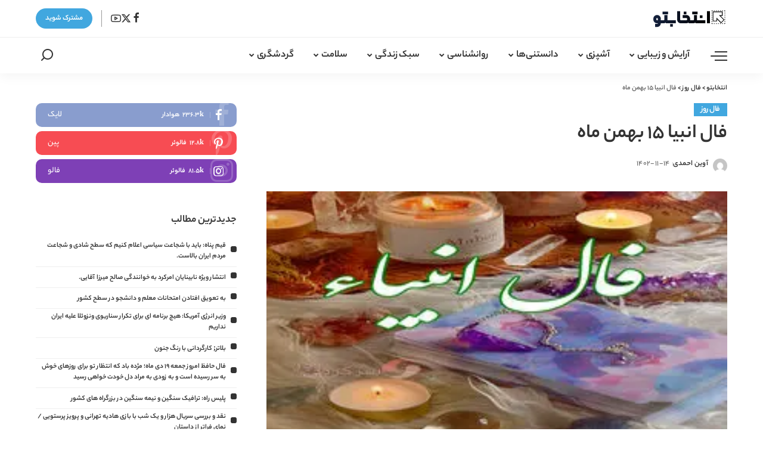

--- FILE ---
content_type: text/html; charset=UTF-8
request_url: https://entekhabeto.com/%D9%81%D8%A7%D9%84-%D8%A7%D9%86%D8%A8%DB%8C%D8%A7-15-%D8%A8%D9%87%D9%85%D9%86-%D9%85%D8%A7%D9%87
body_size: 25460
content:
<!DOCTYPE html>
<html dir="rtl" lang="fa-IR" prefix="og: https://ogp.me/ns#">
<head>
    <meta charset="UTF-8">
    <meta http-equiv="X-UA-Compatible" content="IE=edge">
    <meta name="viewport" content="width=device-width, initial-scale=1">
    <link rel="profile" href="https://gmpg.org/xfn/11">
	
<!-- بهینه‌سازی موتور جستجو توسط Rank Math PRO - https://rankmath.com/ -->
<title>فال انبیا 15 بهمن ماه - انتخابتو</title>
<meta name="description" content="سایت تفریحی روز:"/>
<meta name="robots" content="follow, index, max-snippet:-1, max-video-preview:-1, max-image-preview:large"/>
<link rel="canonical" href="https://entekhabeto.com/%d9%81%d8%a7%d9%84-%d8%a7%d9%86%d8%a8%db%8c%d8%a7-15-%d8%a8%d9%87%d9%85%d9%86-%d9%85%d8%a7%d9%87" />
<meta property="og:locale" content="fa_IR" />
<meta property="og:type" content="article" />
<meta property="og:title" content="فال انبیا 15 بهمن ماه - انتخابتو" />
<meta property="og:description" content="سایت تفریحی روز:" />
<meta property="og:url" content="https://entekhabeto.com/%d9%81%d8%a7%d9%84-%d8%a7%d9%86%d8%a8%db%8c%d8%a7-15-%d8%a8%d9%87%d9%85%d9%86-%d9%85%d8%a7%d9%87" />
<meta property="og:site_name" content="انتخابتو" />
<meta property="article:section" content="فال روز" />
<meta property="og:updated_time" content="2024-02-03T21:25:04+03:30" />
<meta property="og:image" content="https://entekhabeto.com/wp-content/uploads/2024/02/فال-انبیا-15-بهمن-ماه.jpg" />
<meta property="og:image:secure_url" content="https://entekhabeto.com/wp-content/uploads/2024/02/فال-انبیا-15-بهمن-ماه.jpg" />
<meta property="og:image:width" content="300" />
<meta property="og:image:height" content="200" />
<meta property="og:image:alt" content="فال انبیا 15 بهمن ماه" />
<meta property="og:image:type" content="image/jpeg" />
<meta property="article:published_time" content="2024-02-03T17:55:03+00:00" />
<meta property="article:modified_time" content="2024-02-03T17:55:04+00:00" />
<meta name="twitter:card" content="summary_large_image" />
<meta name="twitter:title" content="فال انبیا 15 بهمن ماه - انتخابتو" />
<meta name="twitter:description" content="سایت تفریحی روز:" />
<meta name="twitter:image" content="https://entekhabeto.com/wp-content/uploads/2024/02/فال-انبیا-15-بهمن-ماه.jpg" />
<script type="application/ld+json" class="rank-math-schema-pro">{"@context":"https://schema.org","@graph":[{"@type":["Person","Organization"],"@id":"https://entekhabeto.com/#person","name":"\u0627\u0646\u062a\u062e\u0627\u0628\u062a\u0648"},{"@type":"WebSite","@id":"https://entekhabeto.com/#website","url":"https://entekhabeto.com","name":"\u0627\u0646\u062a\u062e\u0627\u0628\u062a\u0648","publisher":{"@id":"https://entekhabeto.com/#person"},"inLanguage":"fa-IR"},{"@type":"ImageObject","@id":"https://entekhabeto.com/wp-content/uploads/2024/02/\u0641\u0627\u0644-\u0627\u0646\u0628\u06cc\u0627-15-\u0628\u0647\u0645\u0646-\u0645\u0627\u0647.jpg","url":"https://entekhabeto.com/wp-content/uploads/2024/02/\u0641\u0627\u0644-\u0627\u0646\u0628\u06cc\u0627-15-\u0628\u0647\u0645\u0646-\u0645\u0627\u0647.jpg","width":"300","height":"200","caption":"\u0641\u0627\u0644 \u0627\u0646\u0628\u06cc\u0627 15 \u0628\u0647\u0645\u0646 \u0645\u0627\u0647","inLanguage":"fa-IR"},{"@type":"WebPage","@id":"https://entekhabeto.com/%d9%81%d8%a7%d9%84-%d8%a7%d9%86%d8%a8%db%8c%d8%a7-15-%d8%a8%d9%87%d9%85%d9%86-%d9%85%d8%a7%d9%87#webpage","url":"https://entekhabeto.com/%d9%81%d8%a7%d9%84-%d8%a7%d9%86%d8%a8%db%8c%d8%a7-15-%d8%a8%d9%87%d9%85%d9%86-%d9%85%d8%a7%d9%87","name":"\u0641\u0627\u0644 \u0627\u0646\u0628\u06cc\u0627 15 \u0628\u0647\u0645\u0646 \u0645\u0627\u0647 - \u0627\u0646\u062a\u062e\u0627\u0628\u062a\u0648","datePublished":"2024-02-03T21:25:03+03:30","dateModified":"2024-02-03T21:25:04+03:30","isPartOf":{"@id":"https://entekhabeto.com/#website"},"primaryImageOfPage":{"@id":"https://entekhabeto.com/wp-content/uploads/2024/02/\u0641\u0627\u0644-\u0627\u0646\u0628\u06cc\u0627-15-\u0628\u0647\u0645\u0646-\u0645\u0627\u0647.jpg"},"inLanguage":"fa-IR"},{"@type":"Person","@id":"https://entekhabeto.com/author/entekhabeto","name":"\u0622\u0648\u06cc\u0646 \u0627\u062d\u0645\u062f\u06cc","url":"https://entekhabeto.com/author/entekhabeto","image":{"@type":"ImageObject","@id":"https://secure.gravatar.com/avatar/594cf272966e5ff6f612289ca06330faf63dffff2ce4acb79ced4d6dee8420be?s=96&amp;d=mm&amp;r=g","url":"https://secure.gravatar.com/avatar/594cf272966e5ff6f612289ca06330faf63dffff2ce4acb79ced4d6dee8420be?s=96&amp;d=mm&amp;r=g","caption":"\u0622\u0648\u06cc\u0646 \u0627\u062d\u0645\u062f\u06cc","inLanguage":"fa-IR"},"sameAs":["https://entekhabeto.com"]},{"@type":"NewsArticle","headline":"\u0641\u0627\u0644 \u0627\u0646\u0628\u06cc\u0627 15 \u0628\u0647\u0645\u0646 \u0645\u0627\u0647 - \u0627\u0646\u062a\u062e\u0627\u0628\u062a\u0648","datePublished":"2024-02-03T21:25:03+03:30","dateModified":"2024-02-03T21:25:04+03:30","articleSection":"\u0641\u0627\u0644 \u0631\u0648\u0632","author":{"@id":"https://entekhabeto.com/author/entekhabeto","name":"\u0622\u0648\u06cc\u0646 \u0627\u062d\u0645\u062f\u06cc"},"publisher":{"@id":"https://entekhabeto.com/#person"},"description":"\u0633\u0627\u06cc\u062a \u062a\u0641\u0631\u06cc\u062d\u06cc \u0631\u0648\u0632:","copyrightYear":"1402","copyrightHolder":{"@id":"https://entekhabeto.com/#person"},"name":"\u0641\u0627\u0644 \u0627\u0646\u0628\u06cc\u0627 15 \u0628\u0647\u0645\u0646 \u0645\u0627\u0647 - \u0627\u0646\u062a\u062e\u0627\u0628\u062a\u0648","@id":"https://entekhabeto.com/%d9%81%d8%a7%d9%84-%d8%a7%d9%86%d8%a8%db%8c%d8%a7-15-%d8%a8%d9%87%d9%85%d9%86-%d9%85%d8%a7%d9%87#richSnippet","isPartOf":{"@id":"https://entekhabeto.com/%d9%81%d8%a7%d9%84-%d8%a7%d9%86%d8%a8%db%8c%d8%a7-15-%d8%a8%d9%87%d9%85%d9%86-%d9%85%d8%a7%d9%87#webpage"},"image":{"@id":"https://entekhabeto.com/wp-content/uploads/2024/02/\u0641\u0627\u0644-\u0627\u0646\u0628\u06cc\u0627-15-\u0628\u0647\u0645\u0646-\u0645\u0627\u0647.jpg"},"inLanguage":"fa-IR","mainEntityOfPage":{"@id":"https://entekhabeto.com/%d9%81%d8%a7%d9%84-%d8%a7%d9%86%d8%a8%db%8c%d8%a7-15-%d8%a8%d9%87%d9%85%d9%86-%d9%85%d8%a7%d9%87#webpage"}}]}</script>
<!-- /افزونه سئو ورپرس Rank Math -->

<link rel="alternate" type="application/rss+xml" title="انتخابتو &raquo; خوراک" href="https://entekhabeto.com/feed" />
<link rel="alternate" type="application/rss+xml" title="انتخابتو &raquo; خوراک دیدگاه‌ها" href="https://entekhabeto.com/comments/feed" />
<link rel="alternate" type="application/rss+xml" title="انتخابتو &raquo; فال انبیا 15 بهمن ماه خوراک دیدگاه‌ها" href="https://entekhabeto.com/%d9%81%d8%a7%d9%84-%d8%a7%d9%86%d8%a8%db%8c%d8%a7-15-%d8%a8%d9%87%d9%85%d9%86-%d9%85%d8%a7%d9%87/feed" />
<link rel="alternate" title="oEmbed (JSON)" type="application/json+oembed" href="https://entekhabeto.com/wp-json/oembed/1.0/embed?url=https%3A%2F%2Fentekhabeto.com%2F%25d9%2581%25d8%25a7%25d9%2584-%25d8%25a7%25d9%2586%25d8%25a8%25db%258c%25d8%25a7-15-%25d8%25a8%25d9%2587%25d9%2585%25d9%2586-%25d9%2585%25d8%25a7%25d9%2587" />
<link rel="alternate" title="oEmbed (XML)" type="text/xml+oembed" href="https://entekhabeto.com/wp-json/oembed/1.0/embed?url=https%3A%2F%2Fentekhabeto.com%2F%25d9%2581%25d8%25a7%25d9%2584-%25d8%25a7%25d9%2586%25d8%25a8%25db%258c%25d8%25a7-15-%25d8%25a8%25d9%2587%25d9%2585%25d9%2586-%25d9%2585%25d8%25a7%25d9%2587&#038;format=xml" />
			<link rel="pingback" href="https://entekhabeto.com/xmlrpc.php"/>
		<script type="application/ld+json">{"@context":"https://schema.org","@type":"Organization","legalName":"\u0627\u0646\u062a\u062e\u0627\u0628\u062a\u0648","url":"https://entekhabeto.com/","logo":"https://entekhabeto.com/wp-content/uploads/2024/05/\u0644\u0648\u06af\u0648-\u0627\u0646\u062a\u062e\u0627\u0628\u062a\u0648.svg"}</script>
<style id='wp-img-auto-sizes-contain-inline-css'>
img:is([sizes=auto i],[sizes^="auto," i]){contain-intrinsic-size:3000px 1500px}
/*# sourceURL=wp-img-auto-sizes-contain-inline-css */
</style>
<style id='wp-emoji-styles-inline-css'>

	img.wp-smiley, img.emoji {
		display: inline !important;
		border: none !important;
		box-shadow: none !important;
		height: 1em !important;
		width: 1em !important;
		margin: 0 0.07em !important;
		vertical-align: -0.1em !important;
		background: none !important;
		padding: 0 !important;
	}
/*# sourceURL=wp-emoji-styles-inline-css */
</style>
<link rel='stylesheet' id='wp-block-library-rtl-css' href='https://entekhabeto.com/wp-includes/css/dist/block-library/style-rtl.min.css?ver=6.9' media='all' />
<style id='global-styles-inline-css'>
:root{--wp--preset--aspect-ratio--square: 1;--wp--preset--aspect-ratio--4-3: 4/3;--wp--preset--aspect-ratio--3-4: 3/4;--wp--preset--aspect-ratio--3-2: 3/2;--wp--preset--aspect-ratio--2-3: 2/3;--wp--preset--aspect-ratio--16-9: 16/9;--wp--preset--aspect-ratio--9-16: 9/16;--wp--preset--color--black: #000000;--wp--preset--color--cyan-bluish-gray: #abb8c3;--wp--preset--color--white: #ffffff;--wp--preset--color--pale-pink: #f78da7;--wp--preset--color--vivid-red: #cf2e2e;--wp--preset--color--luminous-vivid-orange: #ff6900;--wp--preset--color--luminous-vivid-amber: #fcb900;--wp--preset--color--light-green-cyan: #7bdcb5;--wp--preset--color--vivid-green-cyan: #00d084;--wp--preset--color--pale-cyan-blue: #8ed1fc;--wp--preset--color--vivid-cyan-blue: #0693e3;--wp--preset--color--vivid-purple: #9b51e0;--wp--preset--gradient--vivid-cyan-blue-to-vivid-purple: linear-gradient(135deg,rgb(6,147,227) 0%,rgb(155,81,224) 100%);--wp--preset--gradient--light-green-cyan-to-vivid-green-cyan: linear-gradient(135deg,rgb(122,220,180) 0%,rgb(0,208,130) 100%);--wp--preset--gradient--luminous-vivid-amber-to-luminous-vivid-orange: linear-gradient(135deg,rgb(252,185,0) 0%,rgb(255,105,0) 100%);--wp--preset--gradient--luminous-vivid-orange-to-vivid-red: linear-gradient(135deg,rgb(255,105,0) 0%,rgb(207,46,46) 100%);--wp--preset--gradient--very-light-gray-to-cyan-bluish-gray: linear-gradient(135deg,rgb(238,238,238) 0%,rgb(169,184,195) 100%);--wp--preset--gradient--cool-to-warm-spectrum: linear-gradient(135deg,rgb(74,234,220) 0%,rgb(151,120,209) 20%,rgb(207,42,186) 40%,rgb(238,44,130) 60%,rgb(251,105,98) 80%,rgb(254,248,76) 100%);--wp--preset--gradient--blush-light-purple: linear-gradient(135deg,rgb(255,206,236) 0%,rgb(152,150,240) 100%);--wp--preset--gradient--blush-bordeaux: linear-gradient(135deg,rgb(254,205,165) 0%,rgb(254,45,45) 50%,rgb(107,0,62) 100%);--wp--preset--gradient--luminous-dusk: linear-gradient(135deg,rgb(255,203,112) 0%,rgb(199,81,192) 50%,rgb(65,88,208) 100%);--wp--preset--gradient--pale-ocean: linear-gradient(135deg,rgb(255,245,203) 0%,rgb(182,227,212) 50%,rgb(51,167,181) 100%);--wp--preset--gradient--electric-grass: linear-gradient(135deg,rgb(202,248,128) 0%,rgb(113,206,126) 100%);--wp--preset--gradient--midnight: linear-gradient(135deg,rgb(2,3,129) 0%,rgb(40,116,252) 100%);--wp--preset--font-size--small: 13px;--wp--preset--font-size--medium: 20px;--wp--preset--font-size--large: 36px;--wp--preset--font-size--x-large: 42px;--wp--preset--spacing--20: 0.44rem;--wp--preset--spacing--30: 0.67rem;--wp--preset--spacing--40: 1rem;--wp--preset--spacing--50: 1.5rem;--wp--preset--spacing--60: 2.25rem;--wp--preset--spacing--70: 3.38rem;--wp--preset--spacing--80: 5.06rem;--wp--preset--shadow--natural: 6px 6px 9px rgba(0, 0, 0, 0.2);--wp--preset--shadow--deep: 12px 12px 50px rgba(0, 0, 0, 0.4);--wp--preset--shadow--sharp: 6px 6px 0px rgba(0, 0, 0, 0.2);--wp--preset--shadow--outlined: 6px 6px 0px -3px rgb(255, 255, 255), 6px 6px rgb(0, 0, 0);--wp--preset--shadow--crisp: 6px 6px 0px rgb(0, 0, 0);}:where(.is-layout-flex){gap: 0.5em;}:where(.is-layout-grid){gap: 0.5em;}body .is-layout-flex{display: flex;}.is-layout-flex{flex-wrap: wrap;align-items: center;}.is-layout-flex > :is(*, div){margin: 0;}body .is-layout-grid{display: grid;}.is-layout-grid > :is(*, div){margin: 0;}:where(.wp-block-columns.is-layout-flex){gap: 2em;}:where(.wp-block-columns.is-layout-grid){gap: 2em;}:where(.wp-block-post-template.is-layout-flex){gap: 1.25em;}:where(.wp-block-post-template.is-layout-grid){gap: 1.25em;}.has-black-color{color: var(--wp--preset--color--black) !important;}.has-cyan-bluish-gray-color{color: var(--wp--preset--color--cyan-bluish-gray) !important;}.has-white-color{color: var(--wp--preset--color--white) !important;}.has-pale-pink-color{color: var(--wp--preset--color--pale-pink) !important;}.has-vivid-red-color{color: var(--wp--preset--color--vivid-red) !important;}.has-luminous-vivid-orange-color{color: var(--wp--preset--color--luminous-vivid-orange) !important;}.has-luminous-vivid-amber-color{color: var(--wp--preset--color--luminous-vivid-amber) !important;}.has-light-green-cyan-color{color: var(--wp--preset--color--light-green-cyan) !important;}.has-vivid-green-cyan-color{color: var(--wp--preset--color--vivid-green-cyan) !important;}.has-pale-cyan-blue-color{color: var(--wp--preset--color--pale-cyan-blue) !important;}.has-vivid-cyan-blue-color{color: var(--wp--preset--color--vivid-cyan-blue) !important;}.has-vivid-purple-color{color: var(--wp--preset--color--vivid-purple) !important;}.has-black-background-color{background-color: var(--wp--preset--color--black) !important;}.has-cyan-bluish-gray-background-color{background-color: var(--wp--preset--color--cyan-bluish-gray) !important;}.has-white-background-color{background-color: var(--wp--preset--color--white) !important;}.has-pale-pink-background-color{background-color: var(--wp--preset--color--pale-pink) !important;}.has-vivid-red-background-color{background-color: var(--wp--preset--color--vivid-red) !important;}.has-luminous-vivid-orange-background-color{background-color: var(--wp--preset--color--luminous-vivid-orange) !important;}.has-luminous-vivid-amber-background-color{background-color: var(--wp--preset--color--luminous-vivid-amber) !important;}.has-light-green-cyan-background-color{background-color: var(--wp--preset--color--light-green-cyan) !important;}.has-vivid-green-cyan-background-color{background-color: var(--wp--preset--color--vivid-green-cyan) !important;}.has-pale-cyan-blue-background-color{background-color: var(--wp--preset--color--pale-cyan-blue) !important;}.has-vivid-cyan-blue-background-color{background-color: var(--wp--preset--color--vivid-cyan-blue) !important;}.has-vivid-purple-background-color{background-color: var(--wp--preset--color--vivid-purple) !important;}.has-black-border-color{border-color: var(--wp--preset--color--black) !important;}.has-cyan-bluish-gray-border-color{border-color: var(--wp--preset--color--cyan-bluish-gray) !important;}.has-white-border-color{border-color: var(--wp--preset--color--white) !important;}.has-pale-pink-border-color{border-color: var(--wp--preset--color--pale-pink) !important;}.has-vivid-red-border-color{border-color: var(--wp--preset--color--vivid-red) !important;}.has-luminous-vivid-orange-border-color{border-color: var(--wp--preset--color--luminous-vivid-orange) !important;}.has-luminous-vivid-amber-border-color{border-color: var(--wp--preset--color--luminous-vivid-amber) !important;}.has-light-green-cyan-border-color{border-color: var(--wp--preset--color--light-green-cyan) !important;}.has-vivid-green-cyan-border-color{border-color: var(--wp--preset--color--vivid-green-cyan) !important;}.has-pale-cyan-blue-border-color{border-color: var(--wp--preset--color--pale-cyan-blue) !important;}.has-vivid-cyan-blue-border-color{border-color: var(--wp--preset--color--vivid-cyan-blue) !important;}.has-vivid-purple-border-color{border-color: var(--wp--preset--color--vivid-purple) !important;}.has-vivid-cyan-blue-to-vivid-purple-gradient-background{background: var(--wp--preset--gradient--vivid-cyan-blue-to-vivid-purple) !important;}.has-light-green-cyan-to-vivid-green-cyan-gradient-background{background: var(--wp--preset--gradient--light-green-cyan-to-vivid-green-cyan) !important;}.has-luminous-vivid-amber-to-luminous-vivid-orange-gradient-background{background: var(--wp--preset--gradient--luminous-vivid-amber-to-luminous-vivid-orange) !important;}.has-luminous-vivid-orange-to-vivid-red-gradient-background{background: var(--wp--preset--gradient--luminous-vivid-orange-to-vivid-red) !important;}.has-very-light-gray-to-cyan-bluish-gray-gradient-background{background: var(--wp--preset--gradient--very-light-gray-to-cyan-bluish-gray) !important;}.has-cool-to-warm-spectrum-gradient-background{background: var(--wp--preset--gradient--cool-to-warm-spectrum) !important;}.has-blush-light-purple-gradient-background{background: var(--wp--preset--gradient--blush-light-purple) !important;}.has-blush-bordeaux-gradient-background{background: var(--wp--preset--gradient--blush-bordeaux) !important;}.has-luminous-dusk-gradient-background{background: var(--wp--preset--gradient--luminous-dusk) !important;}.has-pale-ocean-gradient-background{background: var(--wp--preset--gradient--pale-ocean) !important;}.has-electric-grass-gradient-background{background: var(--wp--preset--gradient--electric-grass) !important;}.has-midnight-gradient-background{background: var(--wp--preset--gradient--midnight) !important;}.has-small-font-size{font-size: var(--wp--preset--font-size--small) !important;}.has-medium-font-size{font-size: var(--wp--preset--font-size--medium) !important;}.has-large-font-size{font-size: var(--wp--preset--font-size--large) !important;}.has-x-large-font-size{font-size: var(--wp--preset--font-size--x-large) !important;}
/*# sourceURL=global-styles-inline-css */
</style>

<style id='classic-theme-styles-inline-css'>
/*! This file is auto-generated */
.wp-block-button__link{color:#fff;background-color:#32373c;border-radius:9999px;box-shadow:none;text-decoration:none;padding:calc(.667em + 2px) calc(1.333em + 2px);font-size:1.125em}.wp-block-file__button{background:#32373c;color:#fff;text-decoration:none}
/*# sourceURL=/wp-includes/css/classic-themes.min.css */
</style>
<link rel='stylesheet' id='pixwell-elements-css' href='https://entekhabeto.com/wp-content/plugins/pixwell-core/lib/pixwell-elements/public/style-rtl.css?ver=1.0' media='all' />
<link rel='stylesheet' id='wp_automatic_gallery_style-css' href='https://entekhabeto.com/wp-content/plugins/wp-automatic/css/wp-automatic.css?ver=1.0.0' media='all' />

<link rel='stylesheet' id='pixwell-main-css' href='https://entekhabeto.com/wp-content/themes/pixwell/assets/css/rtl.css?ver=10.7' media='all' />
<style id='pixwell-main-inline-css'>
html {font-family:Yekan_Bakh;}h1, .h1 {font-family:Yekan_Bakh;}h2, .h2 {font-family:Yekan_Bakh;}h3, .h3 {font-family:Yekan_Bakh;}h4, .h4 {font-family:Yekan_Bakh;}h5, .h5 {font-family:Yekan_Bakh;}h6, .h6 {font-family:Yekan_Bakh;}.single-tagline h6 {font-family:Yekan_Bakh;}.p-wrap .entry-summary, .twitter-content.entry-summary, .author-description, .rssSummary, .rb-sdesc {font-family:Yekan_Bakh;}.p-cat-info {font-family:Yekan_Bakh;font-size:14px;letter-spacing:-0.34px;}.p-meta-info, .wp-block-latest-posts__post-date {font-family:Yekan_Bakh;font-size:13px;}.meta-info-author.meta-info-el {font-family:Yekan_Bakh;}.breadcrumb {font-family:Yekan_Bakh;}.footer-menu-inner {}.topbar-wrap {}.topbar-menu-wrap {}.main-menu > li > a, .off-canvas-menu > li > a {font-family:Yekan_Bakh;font-weight:700;font-size:17px;}.main-menu .sub-menu:not(.sub-mega), .off-canvas-menu .sub-menu {font-family:Yekan_Bakh;}.is-logo-text .logo-title {}.block-title, .block-header .block-title {font-family:Yekan_Bakh;font-size:22px;}.ajax-quick-filter, .block-view-more {font-family:Yekan_Bakh;}.widget-title, .widget .widget-title {font-family:Yekan_Bakh;}body .widget.widget_nav_menu .menu-item {}body.boxed {background-color : #fafafa;background-repeat : no-repeat;background-size : cover;background-attachment : fixed;background-position : center center;}.header-6 .banner-wrap {}.footer-wrap:before {background-color : #111111;; content: ""; position: absolute; left: 0; top: 0; width: 100%; height: 100%;}.header-9 .banner-wrap { background-color : #ffffff;}.topline-wrap {height: 2px}.main-menu {}.main-menu > li.menu-item-has-children > .sub-menu:before {}[data-theme="dark"] .main-menu  {}[data-theme="dark"] .main-menu > li.menu-item-has-children > .sub-menu:before {}.mobile-nav-inner {}.off-canvas-header { background-color: #221e1c}.off-canvas-header { background-image: url("https://sunthemes.ir/pixwell/wellness/wp-content/uploads/sites/35/2022/06/w36.jpg")}.navbar-border-holder {border-width: 2px; }:root {--g-color: #41a7df}.tipsy, .additional-meta, .sponsor-label, .sponsor-link, .entry-footer .tag-label,.box-nav .nav-label, .left-article-label, .share-label, .rss-date,.wp-block-latest-posts__post-date, .wp-block-latest-comments__comment-date,.image-caption, .wp-caption-text, .gallery-caption, .entry-content .wp-block-audio figcaption,.entry-content .wp-block-video figcaption, .entry-content .wp-block-image figcaption,.entry-content .wp-block-gallery .blocks-gallery-image figcaption,.entry-content .wp-block-gallery .blocks-gallery-item figcaption,.subscribe-content .desc, .follower-el .right-el, .author-job, .comment-metadata{ font-family: Yekan_Bakh; }.tipsy, .additional-meta, .sponsor-label, .sponsor-link, .entry-footer .tag-label,.box-nav .nav-label, .left-article-label, .share-label, .rss-date,.wp-block-latest-posts__post-date, .wp-block-latest-comments__comment-date,.subscribe-content .desc, .author-job{ font-size: 13px; }.image-caption, .wp-caption-text, .gallery-caption, .entry-content .wp-block-audio figcaption,.entry-content .wp-block-video figcaption, .entry-content .wp-block-image figcaption,.entry-content .wp-block-gallery .blocks-gallery-image figcaption,.entry-content .wp-block-gallery .blocks-gallery-item figcaption,.comment-metadata, .follower-el .right-el{ font-size: 14px; }.sponsor-link{ font-family: Yekan_Bakh; }.entry-footer a, .tagcloud a, .entry-footer .source, .entry-footer .via-el{ font-family: Yekan_Bakh; }.entry-footer a, .tagcloud a, .entry-footer .source, .entry-footer .via-el{ font-size: 14px !important; }.cat-info-el { letter-spacing: inherit; }.entry-footer a, .tagcloud a, .entry-footer .source, .entry-footer .via-el{ letter-spacing: -0.34px; }.p-link, .rb-cookie .cookie-accept, a.comment-reply-link, .comment-list .comment-reply-title small a,.banner-btn a, .headerstrip-btn a, input[type="submit"], button, .pagination-wrap, .cta-btn, .rb-btn{ font-family: Yekan_Bakh; }select, textarea, input[type="text"], input[type="tel"], input[type="email"], input[type="url"],input[type="search"], input[type="number"]{ font-family: Yekan_Bakh; }.widget_recent_comments .recentcomments > a:last-child,.wp-block-latest-comments__comment-link, .wp-block-latest-posts__list a,.widget_recent_entries li, .wp-block-quote *:not(cite), blockquote *:not(cite), .widget_rss li,.wp-block-latest-posts li, .wp-block-latest-comments__comment-link{ font-family: Yekan_Bakh; } .widget_pages .page_item, .widget_meta li,.widget_categories .cat-item, .widget_archive li, .widget.widget_nav_menu .menu-item,.wp-block-archives-list li, .wp-block-categories-list li{ font-family: Yekan_Bakh; }@media only screen and (max-width: 767px) {.entry-content { font-size: .90rem; }.p-wrap .entry-summary, .twitter-content.entry-summary, .element-desc, .subscribe-description, .rb-sdecs,.copyright-inner > *, .summary-content, .pros-cons-wrap ul li,.gallery-popup-content .image-popup-description > *{ font-size: .76rem; }}@media only screen and (max-width: 991px) {.block-header-2 .block-title, .block-header-5 .block-title { font-size: 18px; }}@media only screen and (max-width: 767px) {.block-header-2 .block-title, .block-header-5 .block-title { font-size: 16px; }}h1, .h1, h1.single-title {font-size: 34px; }h2, .h2 {font-size: 28px; }h3, .h3 {font-size: 18px; }h6, .h6 {font-size: 12px; }@media only screen and (max-width: 1024px) {}@media only screen and (max-width: 991px) {h1, .h1, h1.single-title {font-size: 26px; }h2, .h2 {font-size: 23px; }}@media only screen and (max-width: 767px) {h1, .h1, h1.single-title {font-size: 22px; }h2, .h2 {font-size: 17px; }h3, .h3 {font-size: 16px; }}
/*# sourceURL=pixwell-main-inline-css */
</style>
<script src="https://entekhabeto.com/wp-includes/js/jquery/jquery.min.js?ver=3.7.1" id="jquery-core-js"></script>
<script src="https://entekhabeto.com/wp-includes/js/jquery/jquery-migrate.min.js?ver=3.4.1" id="jquery-migrate-js"></script>
<script src="https://entekhabeto.com/wp-content/plugins/wp-automatic/js/main-front.js?ver=6.9" id="wp_automatic_gallery-js"></script>
<link rel="preload" href="https://entekhabeto.com/wp-content/themes/pixwell/assets/fonts/ruby-icon.woff2?v=10.7" as="font" type="font/woff2" crossorigin="anonymous"><link rel="https://api.w.org/" href="https://entekhabeto.com/wp-json/" /><link rel="alternate" title="JSON" type="application/json" href="https://entekhabeto.com/wp-json/wp/v2/posts/408" /><link rel="EditURI" type="application/rsd+xml" title="RSD" href="https://entekhabeto.com/xmlrpc.php?rsd" />
<meta name="generator" content="WordPress 6.9" />
<link rel='shortlink' href='https://entekhabeto.com/?p=408' />
<script type="application/ld+json">{"@context":"https://schema.org","@type":"WebSite","@id":"https://entekhabeto.com/#website","url":"https://entekhabeto.com/","name":"\u0627\u0646\u062a\u062e\u0627\u0628\u062a\u0648","potentialAction":{"@type":"SearchAction","target":"https://entekhabeto.com/?s={search_term_string}","query-input":"required name=search_term_string"}}</script>
<meta name="generator" content="Elementor 3.31.2; features: e_font_icon_svg, additional_custom_breakpoints, e_element_cache; settings: css_print_method-external, google_font-enabled, font_display-swap">
			<style>
				.e-con.e-parent:nth-of-type(n+4):not(.e-lazyloaded):not(.e-no-lazyload),
				.e-con.e-parent:nth-of-type(n+4):not(.e-lazyloaded):not(.e-no-lazyload) * {
					background-image: none !important;
				}
				@media screen and (max-height: 1024px) {
					.e-con.e-parent:nth-of-type(n+3):not(.e-lazyloaded):not(.e-no-lazyload),
					.e-con.e-parent:nth-of-type(n+3):not(.e-lazyloaded):not(.e-no-lazyload) * {
						background-image: none !important;
					}
				}
				@media screen and (max-height: 640px) {
					.e-con.e-parent:nth-of-type(n+2):not(.e-lazyloaded):not(.e-no-lazyload),
					.e-con.e-parent:nth-of-type(n+2):not(.e-lazyloaded):not(.e-no-lazyload) * {
						background-image: none !important;
					}
				}
			</style>
			<script type="application/ld+json">{"@context":"http://schema.org","@type":"BreadcrumbList","itemListElement":[{"@type":"ListItem","position":3,"item":{"@id":"https://entekhabeto.com/%d9%81%d8%a7%d9%84-%d8%a7%d9%86%d8%a8%db%8c%d8%a7-15-%d8%a8%d9%87%d9%85%d9%86-%d9%85%d8%a7%d9%87","name":"فال انبیا 15 بهمن ماه"}},{"@type":"ListItem","position":2,"item":{"@id":"https://entekhabeto.com/%d9%81%d8%a7%d9%84-%d8%b1%d9%88%d8%b2","name":"فال روز"}},{"@type":"ListItem","position":1,"item":{"@id":"https://entekhabeto.com","name":"انتخابتو"}}]}</script>
<link rel="icon" href="https://entekhabeto.com/wp-content/uploads/2024/05/فاوآیکون-150x150.jpg" sizes="32x32" />
<link rel="icon" href="https://entekhabeto.com/wp-content/uploads/2024/05/فاوآیکون-300x300.jpg" sizes="192x192" />
<link rel="apple-touch-icon" href="https://entekhabeto.com/wp-content/uploads/2024/05/فاوآیکون-300x300.jpg" />
<meta name="msapplication-TileImage" content="https://entekhabeto.com/wp-content/uploads/2024/05/فاوآیکون-300x300.jpg" />
		<style id="wp-custom-css">
			h2, .h2 {
    font-size: 18px !important;
}
.p-url, .p-wrap .p-url {
    font-family: inherit;
    font-weight: inherit;
    line-height: inherit;
    display: inline;
    margin: 0;
    padding: 0;
    -webkit-transition: all .3s cubic-bezier(0.32, 0.74, 0.57, 1);
    transition: all .3s cubic-bezier(0.32, 0.74, 0.57, 1);
    letter-spacing: inherit;
    text-transform: inherit;
    word-break: break-word;
    color: inherit;
    text-decoration-line: none !important;
    text-decoration-color: transparent;
    -webkit-text-decoration-color: transparent;
    -moz-text-decoration-color: transparent;
}		</style>
		<style id='pixwell-shortcode-inline-css'>
.rb-btn .rb-btn-link {visibility: visible !important;font-size:13px;border-radius:50px;-webkit-border-radius:50px;background:#41a7df;color: #fff;}.rb-btn .rb-btn-link:hover {background: #333;border-color:#333;color: #fff;}
/*# sourceURL=pixwell-shortcode-inline-css */
</style>
</head>
<body class="rtl wp-singular post-template-default single single-post postid-408 single-format-standard wp-embed-responsive wp-theme-pixwell wp-child-theme-pixwell-child elementor-default elementor-kit-4579 is-single-1 sticky-nav smart-sticky off-canvas-light is-tooltips is-backtop block-header-3 w-header-1 cat-icon-radius ele-round is-parallax-feat is-fmask mh-p-link mh-p-excerpt" data-theme="default">
<div id="site" class="site">
			<aside id="off-canvas-section" class="off-canvas-wrap dark-style is-hidden">
			<div class="close-panel-wrap tooltips-n">
				<a href="#" id="off-canvas-close-btn" aria-label="بستن"><i class="btn-close"></i></a>
			</div>
			<div class="off-canvas-holder">
									<div class="off-canvas-header is-light-text">
						<div class="header-inner">
															<a href="https://entekhabeto.com/" class="off-canvas-logo">
									<img loading="lazy" loading="lazy" decoding="async" src="https://entekhabeto.com/wp-content/uploads/2024/01/IRANSansX-Medium.woff2" alt="انتخابتو" height="50" width="177" loading="lazy" decoding="async">
								</a>
														<aside class="inner-bottom">
																	<div class="off-canvas-social">
										<a class="social-link-facebook" title="فیسبوک" aria-label="فیسبوک" href="#" target="_blank" rel="noopener nofollow"><i class="rbi rbi-facebook" aria-hidden="true"></i></a><a class="social-link-twitter" title="توئیتر" aria-label="توئیتر" href="#" target="_blank" rel="noopener nofollow"><i class="rbi rbi-x-twitter" aria-hidden="true"></i></a><a class="social-link-youtube" title="یوتیوب" aria-label="یوتیوب" href="#" target="_blank" rel="noopener nofollow"><i class="rbi rbi-youtube-o" aria-hidden="true"></i></a>									</div>
																	<div class="inner-bottom-right">
										<aside class="bookmark-section">
	<a class="bookmark-link" href="#" title="نشانک ها" aria-label="نشانک ها">
		<span class="bookmark-icon"><i class="rbi rbi-bookmark-o"></i><span class="bookmark-counter rb-counter">0</span></span>
	</a>
</aside>									</div>
															</aside>
						</div>
					</div>
								<div class="off-canvas-inner is-light-text">
					<nav id="off-canvas-nav" class="off-canvas-nav">
						<ul id="off-canvas-menu" class="off-canvas-menu rb-menu is-clicked"><li id="menu-item-4599" class="menu-item menu-item-type-taxonomy menu-item-object-category menu-item-has-children menu-item-4599"><a href="https://entekhabeto.com/make-up-and-beauty"><span>آرایش و زیبایی</span></a>
<ul class="sub-menu">
	<li id="menu-item-4600" class="menu-item menu-item-type-taxonomy menu-item-object-category menu-item-4600"><a href="https://entekhabeto.com/make-up-and-beauty/%d8%a2%d8%b1%d8%a7%db%8c%d8%b4-%d8%b5%d9%88%d8%b1%d8%aa"><span>آرایش صورت</span></a></li>
	<li id="menu-item-4601" class="menu-item menu-item-type-taxonomy menu-item-object-category menu-item-4601"><a href="https://entekhabeto.com/make-up-and-beauty/%d8%a2%d8%b1%d8%a7%db%8c%d8%b4-%d9%85%d9%88"><span>آرایش مو</span></a></li>
	<li id="menu-item-4602" class="menu-item menu-item-type-taxonomy menu-item-object-category menu-item-4602"><a href="https://entekhabeto.com/make-up-and-beauty/%d8%a2%d8%b1%d8%a7%db%8c%d8%b4-%d9%86%d8%a7%d8%ae%d9%86"><span>آرایش ناخن</span></a></li>
	<li id="menu-item-4603" class="menu-item menu-item-type-taxonomy menu-item-object-category menu-item-4603"><a href="https://entekhabeto.com/make-up-and-beauty/%d8%b3%d9%84%d8%a7%d9%85%d8%aa-%d8%a8%d8%af%d9%86"><span>سلامت بدن</span></a></li>
</ul>
</li>
<li id="menu-item-4604" class="menu-item menu-item-type-taxonomy menu-item-object-category menu-item-has-children menu-item-4604"><a href="https://entekhabeto.com/cookery"><span>آشپزی</span></a>
<ul class="sub-menu">
	<li id="menu-item-4605" class="menu-item menu-item-type-taxonomy menu-item-object-category menu-item-4605"><a href="https://entekhabeto.com/cookery/%d8%af%d8%b3%d8%b1-%d9%88-%d9%be%db%8c%d8%b4-%d8%ba%d8%b0%d8%a7"><span>دسر و پیش غذا</span></a></li>
	<li id="menu-item-4606" class="menu-item menu-item-type-taxonomy menu-item-object-category menu-item-4606"><a href="https://entekhabeto.com/cookery/%d8%b3%d9%81%d8%b1%d9%87-%d8%a2%d8%b1%d8%a7%db%8c%db%8c"><span>سفره آرایی</span></a></li>
	<li id="menu-item-4607" class="menu-item menu-item-type-taxonomy menu-item-object-category menu-item-4607"><a href="https://entekhabeto.com/cookery/%d8%b4%db%8c%d8%b1%db%8c%d9%86%db%8c-%d9%88-%da%a9%db%8c%da%a9"><span>شیرینی و کیک</span></a></li>
	<li id="menu-item-4608" class="menu-item menu-item-type-taxonomy menu-item-object-category menu-item-4608"><a href="https://entekhabeto.com/cookery/%d8%ba%d8%b0%d8%a7%db%8c-%d8%a7%db%8c%d8%b1%d8%a7%d9%86%db%8c"><span>غذای ایرانی</span></a></li>
	<li id="menu-item-4609" class="menu-item menu-item-type-taxonomy menu-item-object-category menu-item-4609"><a href="https://entekhabeto.com/cookery/%d9%81%d8%b3%d8%aa-%d9%81%d9%88%d8%af"><span>فست فود</span></a></li>
	<li id="menu-item-4610" class="menu-item menu-item-type-taxonomy menu-item-object-category menu-item-4610"><a href="https://entekhabeto.com/cookery/%d9%85%d8%b1%d8%a8%d8%a7-%d9%88-%d8%aa%d8%b1%d8%b4%db%8c%d8%ac%d8%a7%d8%aa"><span>مربا و ترشیجات</span></a></li>
	<li id="menu-item-4611" class="menu-item menu-item-type-taxonomy menu-item-object-category menu-item-4611"><a href="https://entekhabeto.com/cookery/%d9%86%d9%88%d8%b4%db%8c%d8%af%d9%86%db%8c"><span>نوشیدنی</span></a></li>
</ul>
</li>
<li id="menu-item-4612" class="menu-item menu-item-type-taxonomy menu-item-object-category menu-item-has-children menu-item-4612"><a href="https://entekhabeto.com/information"><span>دانستنی‌ها</span></a>
<ul class="sub-menu">
	<li id="menu-item-4613" class="menu-item menu-item-type-taxonomy menu-item-object-category menu-item-4613"><a href="https://entekhabeto.com/information/%d8%a7%d8%b7%d9%84%d8%a7%d8%b9%d8%a7%d8%aa-%d8%b9%d9%85%d9%88%d9%85%db%8c"><span>اطلاعات عمومی</span></a></li>
	<li id="menu-item-4614" class="menu-item menu-item-type-taxonomy menu-item-object-category menu-item-4614"><a href="https://entekhabeto.com/information/%d9%be%d8%b1%d9%88%d8%b1%d8%b4-%da%af%d9%84-%d9%88-%da%af%db%8c%d8%a7%d9%87"><span>پرورش گل و گیاه</span></a></li>
	<li id="menu-item-4615" class="menu-item menu-item-type-taxonomy menu-item-object-category menu-item-4615"><a href="https://entekhabeto.com/information/%d8%af%d8%a7%d9%86%d8%b3%d8%aa%d9%86%db%8c-%d9%87%d8%a7%db%8c-%d8%b9%d9%84%d9%85%db%8c"><span>دانستنی های علمی</span></a></li>
</ul>
</li>
<li id="menu-item-4617" class="menu-item menu-item-type-taxonomy menu-item-object-category menu-item-has-children menu-item-4617"><a href="https://entekhabeto.com/%d8%b1%d9%88%d8%a7%d9%86%d8%b4%d9%86%d8%a7%d8%b3%db%8c"><span>روانشناسی</span></a>
<ul class="sub-menu">
	<li id="menu-item-4618" class="menu-item menu-item-type-taxonomy menu-item-object-category menu-item-4618"><a href="https://entekhabeto.com/%d8%b1%d9%88%d8%a7%d9%86%d8%b4%d9%86%d8%a7%d8%b3%db%8c/%d8%aa%d8%b3%d8%aa-%d8%b1%d9%88%d8%a7%d9%86%d8%b4%d9%86%d8%a7%d8%b3%db%8c"><span>تست روانشناسی</span></a></li>
	<li id="menu-item-4619" class="menu-item menu-item-type-taxonomy menu-item-object-category menu-item-4619"><a href="https://entekhabeto.com/%d8%b1%d9%88%d8%a7%d9%86%d8%b4%d9%86%d8%a7%d8%b3%db%8c/%d8%b1%d9%88%d8%a7%d9%86%d8%b4%d9%86%d8%a7%d8%b3%db%8c-%d8%ae%d8%a7%d9%86%d9%88%d8%a7%d8%af%d9%87"><span>روانشناسی خانواده</span></a></li>
	<li id="menu-item-4620" class="menu-item menu-item-type-taxonomy menu-item-object-category menu-item-4620"><a href="https://entekhabeto.com/%d8%b1%d9%88%d8%a7%d9%86%d8%b4%d9%86%d8%a7%d8%b3%db%8c/%d9%85%d8%b3%db%8c%d8%b1-%d9%85%d9%88%d9%81%d9%82%db%8c%d8%aa"><span>مسیر موفقیت</span></a></li>
</ul>
</li>
<li id="menu-item-4621" class="menu-item menu-item-type-taxonomy menu-item-object-category menu-item-has-children menu-item-4621"><a href="https://entekhabeto.com/lifestyle"><span>سبک زندگی</span></a>
<ul class="sub-menu">
	<li id="menu-item-4622" class="menu-item menu-item-type-taxonomy menu-item-object-category menu-item-4622"><a href="https://entekhabeto.com/lifestyle/%d8%aa%d8%b2%d8%a6%db%8c%d9%86%d8%a7%d8%aa-%d9%85%d9%86%d8%b2%d9%84"><span>تزئینات منزل</span></a></li>
	<li id="menu-item-4623" class="menu-item menu-item-type-taxonomy menu-item-object-category menu-item-4623"><a href="https://entekhabeto.com/lifestyle/%d8%af%da%a9%d9%88%d8%b1%d8%a7%d8%b3%db%8c%d9%88%d9%86"><span>دکوراسیون</span></a></li>
	<li id="menu-item-4624" class="menu-item menu-item-type-taxonomy menu-item-object-category menu-item-4624"><a href="https://entekhabeto.com/lifestyle/%da%a9%d8%a7%d8%b1-%d9%88-%d8%b2%d9%86%d8%af%da%af%db%8c"><span>کار و زندگی</span></a></li>
	<li id="menu-item-4638" class="menu-item menu-item-type-taxonomy menu-item-object-category menu-item-4638"><a href="https://entekhabeto.com/lifestyle/%d8%b3%db%8c%d9%86%d9%85%d8%a7-%d9%88-%d8%aa%d9%84%d9%88%d8%b2%db%8c%d9%88%d9%86"><span>سینما و تلوزیون</span></a></li>
	<li id="menu-item-4632" class="menu-item menu-item-type-taxonomy menu-item-object-category current-post-ancestor current-menu-parent current-post-parent menu-item-4632"><a href="https://entekhabeto.com/%d9%81%d8%a7%d9%84-%d8%b1%d9%88%d8%b2"><span>فال روز</span></a></li>
</ul>
</li>
<li id="menu-item-4625" class="menu-item menu-item-type-taxonomy menu-item-object-category menu-item-has-children menu-item-4625"><a href="https://entekhabeto.com/health"><span>سلامت</span></a>
<ul class="sub-menu">
	<li id="menu-item-4626" class="menu-item menu-item-type-taxonomy menu-item-object-category menu-item-4626"><a href="https://entekhabeto.com/health/%d8%a7%d8%b7%d9%84%d8%a7%d8%b9%d8%a7%d8%aa-%d8%af%d8%a7%d8%b1%d9%88%db%8c%db%8c"><span>اطلاعات دارویی</span></a></li>
	<li id="menu-item-4627" class="menu-item menu-item-type-taxonomy menu-item-object-category menu-item-4627"><a href="https://entekhabeto.com/health/%d8%a8%db%8c%d9%85%d8%a7%d8%b1%db%8c%d9%87%d8%a7"><span>بیماری‌ها</span></a></li>
	<li id="menu-item-4628" class="menu-item menu-item-type-taxonomy menu-item-object-category menu-item-4628"><a href="https://entekhabeto.com/health/%d9%be%d8%b1%d9%88%d8%b1%d8%b4-%d8%a7%d9%86%d8%af%d8%a7%d9%85"><span>پرورش اندام</span></a></li>
	<li id="menu-item-4629" class="menu-item menu-item-type-taxonomy menu-item-object-category menu-item-4629"><a href="https://entekhabeto.com/health/%d8%af%d8%b1%d9%85%d8%a7%d9%86-%d8%ae%d8%a7%d9%86%da%af%db%8c"><span>درمان خانگی</span></a></li>
	<li id="menu-item-4630" class="menu-item menu-item-type-taxonomy menu-item-object-category menu-item-4630"><a href="https://entekhabeto.com/health/%d8%b1%da%98%db%8c%d9%85-%d8%ba%d8%b0%d8%a7%db%8c%db%8c"><span>رژیم غذایی</span></a></li>
	<li id="menu-item-4631" class="menu-item menu-item-type-taxonomy menu-item-object-category menu-item-4631"><a href="https://entekhabeto.com/health/%d8%b2%db%8c%d8%a8%d8%a7%db%8c%db%8c-%d9%88-%d8%b3%d9%84%d8%a7%d9%85%d8%aa"><span>زیبایی و سلامت</span></a></li>
</ul>
</li>
<li id="menu-item-4633" class="menu-item menu-item-type-taxonomy menu-item-object-category menu-item-has-children menu-item-4633"><a href="https://entekhabeto.com/tourism"><span>گردشگری</span></a>
<ul class="sub-menu">
	<li id="menu-item-4634" class="menu-item menu-item-type-taxonomy menu-item-object-category menu-item-4634"><a href="https://entekhabeto.com/tourism/%d8%a7%db%8c%d8%b1%d8%a7%d9%86-%da%af%d8%b1%d8%af%db%8c"><span>ایران گردی</span></a></li>
	<li id="menu-item-4635" class="menu-item menu-item-type-taxonomy menu-item-object-category menu-item-4635"><a href="https://entekhabeto.com/tourism/%d8%ac%d9%87%d8%a7%d9%86-%da%af%d8%b1%d8%af%db%8c"><span>جهان گردی</span></a></li>
	<li id="menu-item-4636" class="menu-item menu-item-type-taxonomy menu-item-object-category menu-item-4636"><a href="https://entekhabeto.com/tourism/%d8%af%d8%a7%d9%86%d8%b3%d8%aa%d9%86%db%8c-%d9%87%d8%a7%db%8c-%d8%b3%d9%81%d8%b1"><span>دانستنی های سفر</span></a></li>
	<li id="menu-item-4637" class="menu-item menu-item-type-taxonomy menu-item-object-category menu-item-4637"><a href="https://entekhabeto.com/tourism/%d9%85%d9%87%d8%a7%d8%ac%d8%b1%d8%aa"><span>مهاجرت</span></a></li>
</ul>
</li>
</ul>					</nav>
									</div>
			</div>
		</aside>
		    <div class="site-outer">
        <div class="site-mask"></div>
			<div class="topsite-wrap fw-widget-section">
		<div id="archives-1" class="widget topsite-sidebar widget_archive"><h2 class="widget-title h4">بایگانی‌ها</h2>
			<ul>
					<li><a href='https://entekhabeto.com/2026/01'>ژانویه 2026</a></li>
	<li><a href='https://entekhabeto.com/2025/12'>دسامبر 2025</a></li>
	<li><a href='https://entekhabeto.com/2025/11'>نوامبر 2025</a></li>
	<li><a href='https://entekhabeto.com/2025/10'>اکتبر 2025</a></li>
	<li><a href='https://entekhabeto.com/2025/09'>سپتامبر 2025</a></li>
	<li><a href='https://entekhabeto.com/2025/08'>آگوست 2025</a></li>
	<li><a href='https://entekhabeto.com/2025/07'>جولای 2025</a></li>
	<li><a href='https://entekhabeto.com/2025/06'>ژوئن 2025</a></li>
	<li><a href='https://entekhabeto.com/2025/05'>می 2025</a></li>
	<li><a href='https://entekhabeto.com/2025/04'>آوریل 2025</a></li>
	<li><a href='https://entekhabeto.com/2025/03'>مارس 2025</a></li>
	<li><a href='https://entekhabeto.com/2025/02'>فوریه 2025</a></li>
	<li><a href='https://entekhabeto.com/2025/01'>ژانویه 2025</a></li>
	<li><a href='https://entekhabeto.com/2024/12'>دسامبر 2024</a></li>
	<li><a href='https://entekhabeto.com/2024/11'>نوامبر 2024</a></li>
	<li><a href='https://entekhabeto.com/2024/10'>اکتبر 2024</a></li>
	<li><a href='https://entekhabeto.com/2024/09'>سپتامبر 2024</a></li>
	<li><a href='https://entekhabeto.com/2024/08'>آگوست 2024</a></li>
	<li><a href='https://entekhabeto.com/2024/07'>جولای 2024</a></li>
	<li><a href='https://entekhabeto.com/2024/06'>ژوئن 2024</a></li>
	<li><a href='https://entekhabeto.com/2024/05'>می 2024</a></li>
	<li><a href='https://entekhabeto.com/2024/04'>آوریل 2024</a></li>
	<li><a href='https://entekhabeto.com/2024/03'>مارس 2024</a></li>
	<li><a href='https://entekhabeto.com/2024/02'>فوریه 2024</a></li>
	<li><a href='https://entekhabeto.com/2024/01'>ژانویه 2024</a></li>
			</ul>

			</div><div id="categories-2" class="widget topsite-sidebar widget_categories"><h2 class="widget-title h4">دسته‌ها</h2>
			<ul>
					<li class="cat-item cat-item-14"><a href="https://entekhabeto.com/make-up-and-beauty/%d8%a2%d8%b1%d8%a7%db%8c%d8%b4-%d8%b5%d9%88%d8%b1%d8%aa">آرایش صورت</a>
</li>
	<li class="cat-item cat-item-15"><a href="https://entekhabeto.com/make-up-and-beauty/%d8%a2%d8%b1%d8%a7%db%8c%d8%b4-%d9%85%d9%88">آرایش مو</a>
</li>
	<li class="cat-item cat-item-16"><a href="https://entekhabeto.com/make-up-and-beauty/%d8%a2%d8%b1%d8%a7%db%8c%d8%b4-%d9%86%d8%a7%d8%ae%d9%86">آرایش ناخن</a>
</li>
	<li class="cat-item cat-item-13"><a href="https://entekhabeto.com/make-up-and-beauty">آرایش و زیبایی</a>
</li>
	<li class="cat-item cat-item-23"><a href="https://entekhabeto.com/cookery">آشپزی</a>
</li>
	<li class="cat-item cat-item-35"><a href="https://entekhabeto.com/health/%d8%a7%d8%b7%d9%84%d8%a7%d8%b9%d8%a7%d8%aa-%d8%af%d8%a7%d8%b1%d9%88%db%8c%db%8c">اطلاعات دارویی</a>
</li>
	<li class="cat-item cat-item-39"><a href="https://entekhabeto.com/information/%d8%a7%d8%b7%d9%84%d8%a7%d8%b9%d8%a7%d8%aa-%d8%b9%d9%85%d9%88%d9%85%db%8c">اطلاعات عمومی</a>
</li>
	<li class="cat-item cat-item-19"><a href="https://entekhabeto.com/tourism/%d8%a7%db%8c%d8%b1%d8%a7%d9%86-%da%af%d8%b1%d8%af%db%8c">ایران گردی</a>
</li>
	<li class="cat-item cat-item-32"><a href="https://entekhabeto.com/health/%d8%a8%db%8c%d9%85%d8%a7%d8%b1%db%8c%d9%87%d8%a7">بیماری‌ها</a>
</li>
	<li class="cat-item cat-item-36"><a href="https://entekhabeto.com/health/%d9%be%d8%b1%d9%88%d8%b1%d8%b4-%d8%a7%d9%86%d8%af%d8%a7%d9%85">پرورش اندام</a>
</li>
	<li class="cat-item cat-item-40"><a href="https://entekhabeto.com/information/%d9%be%d8%b1%d9%88%d8%b1%d8%b4-%da%af%d9%84-%d9%88-%da%af%db%8c%d8%a7%d9%87">پرورش گل و گیاه</a>
</li>
	<li class="cat-item cat-item-11"><a href="https://entekhabeto.com/lifestyle/%d8%aa%d8%b2%d8%a6%db%8c%d9%86%d8%a7%d8%aa-%d9%85%d9%86%d8%b2%d9%84">تزئینات منزل</a>
</li>
	<li class="cat-item cat-item-43"><a href="https://entekhabeto.com/%d8%b1%d9%88%d8%a7%d9%86%d8%b4%d9%86%d8%a7%d8%b3%db%8c/%d8%aa%d8%b3%d8%aa-%d8%b1%d9%88%d8%a7%d9%86%d8%b4%d9%86%d8%a7%d8%b3%db%8c">تست روانشناسی</a>
</li>
	<li class="cat-item cat-item-20"><a href="https://entekhabeto.com/tourism/%d8%ac%d9%87%d8%a7%d9%86-%da%af%d8%b1%d8%af%db%8c">جهان گردی</a>
</li>
	<li class="cat-item cat-item-47"><a href="https://entekhabeto.com/lifestyle/%da%86%d9%87%d8%b1%d9%87-%d9%87%d8%a7">چهره ها</a>
</li>
	<li class="cat-item cat-item-21"><a href="https://entekhabeto.com/tourism/%d8%af%d8%a7%d9%86%d8%b3%d8%aa%d9%86%db%8c-%d9%87%d8%a7%db%8c-%d8%b3%d9%81%d8%b1">دانستنی های سفر</a>
</li>
	<li class="cat-item cat-item-41"><a href="https://entekhabeto.com/information/%d8%af%d8%a7%d9%86%d8%b3%d8%aa%d9%86%db%8c-%d9%87%d8%a7%db%8c-%d8%b9%d9%84%d9%85%db%8c">دانستنی های علمی</a>
</li>
	<li class="cat-item cat-item-38"><a href="https://entekhabeto.com/information">دانستنی‌ها</a>
</li>
	<li class="cat-item cat-item-34"><a href="https://entekhabeto.com/health/%d8%af%d8%b1%d9%85%d8%a7%d9%86-%d8%ae%d8%a7%d9%86%da%af%db%8c">درمان خانگی</a>
</li>
	<li class="cat-item cat-item-1"><a href="https://entekhabeto.com/%d8%af%d8%b3%d8%aa%d9%87%d8%a8%d9%86%d8%af%db%8c-%d9%86%d8%b4%d8%af%d9%87">دسته‌بندی نشده</a>
</li>
	<li class="cat-item cat-item-10"><a href="https://entekhabeto.com/lifestyle/%d8%af%da%a9%d9%88%d8%b1%d8%a7%d8%b3%db%8c%d9%88%d9%86">دکوراسیون</a>
</li>
	<li class="cat-item cat-item-37"><a href="https://entekhabeto.com/health/%d8%b1%da%98%db%8c%d9%85-%d8%ba%d8%b0%d8%a7%db%8c%db%8c">رژیم غذایی</a>
</li>
	<li class="cat-item cat-item-42"><a href="https://entekhabeto.com/%d8%b1%d9%88%d8%a7%d9%86%d8%b4%d9%86%d8%a7%d8%b3%db%8c">روانشناسی</a>
</li>
	<li class="cat-item cat-item-45"><a href="https://entekhabeto.com/%d8%b1%d9%88%d8%a7%d9%86%d8%b4%d9%86%d8%a7%d8%b3%db%8c/%d8%b1%d9%88%d8%a7%d9%86%d8%b4%d9%86%d8%a7%d8%b3%db%8c-%d8%ae%d8%a7%d9%86%d9%88%d8%a7%d8%af%d9%87">روانشناسی خانواده</a>
</li>
	<li class="cat-item cat-item-33"><a href="https://entekhabeto.com/health/%d8%b2%db%8c%d8%a8%d8%a7%db%8c%db%8c-%d9%88-%d8%b3%d9%84%d8%a7%d9%85%d8%aa">زیبایی و سلامت</a>
</li>
	<li class="cat-item cat-item-9"><a href="https://entekhabeto.com/lifestyle">سبک زندگی</a>
</li>
	<li class="cat-item cat-item-31"><a href="https://entekhabeto.com/health">سلامت</a>
</li>
	<li class="cat-item cat-item-17"><a href="https://entekhabeto.com/make-up-and-beauty/%d8%b3%d9%84%d8%a7%d9%85%d8%aa-%d8%a8%d8%af%d9%86">سلامت بدن</a>
</li>
	<li class="cat-item cat-item-46"><a href="https://entekhabeto.com/lifestyle/%d8%b3%db%8c%d9%86%d9%85%d8%a7-%d9%88-%d8%aa%d9%84%d9%88%d8%b2%db%8c%d9%88%d9%86">سینما و تلوزیون</a>
</li>
	<li class="cat-item cat-item-24"><a href="https://entekhabeto.com/cookery/%d8%ba%d8%b0%d8%a7%db%8c-%d8%a7%db%8c%d8%b1%d8%a7%d9%86%db%8c">غذای ایرانی</a>
</li>
	<li class="cat-item cat-item-2"><a href="https://entekhabeto.com/%d9%81%d8%a7%d9%84-%d8%b1%d9%88%d8%b2">فال روز</a>
</li>
	<li class="cat-item cat-item-25"><a href="https://entekhabeto.com/cookery/%d9%81%d8%b3%d8%aa-%d9%81%d9%88%d8%af">فست فود</a>
</li>
	<li class="cat-item cat-item-12"><a href="https://entekhabeto.com/lifestyle/%da%a9%d8%a7%d8%b1-%d9%88-%d8%b2%d9%86%d8%af%da%af%db%8c">کار و زندگی</a>
</li>
	<li class="cat-item cat-item-18"><a href="https://entekhabeto.com/tourism">گردشگری</a>
</li>
	<li class="cat-item cat-item-48"><a href="https://entekhabeto.com/lifestyle/%d9%85%d8%af-%d9%88-%d8%b2%db%8c%d8%a8%d8%a7%db%8c%db%8c">مد و زیبایی</a>
</li>
	<li class="cat-item cat-item-44"><a href="https://entekhabeto.com/%d8%b1%d9%88%d8%a7%d9%86%d8%b4%d9%86%d8%a7%d8%b3%db%8c/%d9%85%d8%b3%db%8c%d8%b1-%d9%85%d9%88%d9%81%d9%82%db%8c%d8%aa">مسیر موفقیت</a>
</li>
	<li class="cat-item cat-item-22"><a href="https://entekhabeto.com/tourism/%d9%85%d9%87%d8%a7%d8%ac%d8%b1%d8%aa">مهاجرت</a>
</li>
	<li class="cat-item cat-item-29"><a href="https://entekhabeto.com/cookery/%d9%86%d9%88%d8%b4%db%8c%d8%af%d9%86%db%8c">نوشیدنی</a>
</li>
			</ul>

			</div><div id="meta-1" class="widget topsite-sidebar widget_meta"><h2 class="widget-title h4">اطلاعات</h2>
		<ul>
						<li><a rel="nofollow" href="https://entekhabeto.com/wp-login.php">ورود</a></li>
			<li><a href="https://entekhabeto.com/feed">خوراک ورودی‌ها</a></li>
			<li><a href="https://entekhabeto.com/comments/feed">خوراک دیدگاه‌ها</a></li>

			<li><a href="https://fa.wordpress.org/">وردپرس</a></li>
		</ul>

		</div>	</div>
<header id="site-header" class="header-wrap header-9 has-sright">
	<div class="navbar-outer">
		<div class="banner-wrap">
			<div class="rbc-container rb-p20-gutter">
				<div class="banner-inner rb-row">
					<div class="banner-left rb-col-d3">
						<div class="logo-wrap is-logo-image site-branding is-svg">
	<a href="https://entekhabeto.com/" class="logo" title="انتخابتو">
					<img decoding="async" class="logo-default logo-retina"  data-mode="default"  height="63" width="250" src="https://entekhabeto.com/wp-content/uploads/2024/05/لوگو-انتخابتو.svg" srcset="https://entekhabeto.com/wp-content/uploads/2024/05/لوگو-انتخابتو.svg 1x, https://entekhabeto.com/wp-content/uploads/2024/05/لوگو-انتخابتو.svg 2x" alt="انتخابتو">
							<img decoding="async" class="logo-default logo-retina logo-dark" data-mode="dark" height="63" width="250" src="https://entekhabeto.com/wp-content/uploads/2024/05/لوگو-انتخابتو.svg" srcset="https://entekhabeto.com/wp-content/uploads/2024/05/لوگو-انتخابتو.svg 1x, https://entekhabeto.com/wp-content/uploads/2024/05/لوگو-انتخابتو.svg 2x" alt="انتخابتو">
						</a>
	</div>					</div>
					<div class="banner-right rb-col-d9">
                        	<div class="navbar-social social-icons is-icon tooltips-n">
		<a class="social-link-facebook" title="فیسبوک" aria-label="فیسبوک" href="#" target="_blank" rel="noopener nofollow"><i class="rbi rbi-facebook" aria-hidden="true"></i></a><a class="social-link-twitter" title="توئیتر" aria-label="توئیتر" href="#" target="_blank" rel="noopener nofollow"><i class="rbi rbi-x-twitter" aria-hidden="true"></i></a><a class="social-link-youtube" title="یوتیوب" aria-label="یوتیوب" href="#" target="_blank" rel="noopener nofollow"><i class="rbi rbi-youtube-o" aria-hidden="true"></i></a>	</div>
						<aside id="text-3" class="header-advert-section widget_text">			<div class="textwidget"><div  class="rb-btn"><a class="rb-btn-link" href="#"  rel="nofollow">مشترک شوید</a></div>
</div>
		</aside>					</div>
				</div>
			</div>
		</div>
		<div class="navbar-wrap">
			<div class="rbc-container">
					<aside id="mobile-navbar" class="mobile-navbar">
		<div class="mobile-nav-inner rb-p20-gutter">
							<div class="m-nav-left">
					<a href="#" class="off-canvas-trigger btn-toggle-wrap btn-toggle-bold" aria-label="ماشه منو"><span class="btn-toggle"><span class="off-canvas-toggle"><span class="icon-toggle"></span></span></span></a>

				</div>
				<div class="m-nav-centered">
					<aside class="logo-mobile-wrap is-logo-image is-svg">
	<a href="https://entekhabeto.com/" class="logo-mobile">
		<img decoding="async"  height="63" width="250" src="https://entekhabeto.com/wp-content/uploads/2024/05/لوگو-انتخابتو.svg" alt="انتخابتو">
			</a>
</aside>				</div>
				<div class="m-nav-right">
																				<div class="mobile-search">
			<a href="#" title="جستجو" aria-label="جستجو" class="search-icon nav-search-link"><i class="rbi rbi-search-alt" aria-hidden="true"></i></a>
		<div class="navbar-search-popup header-lightbox">
			<div class="navbar-search-form"><form role="search" method="get" class="search-form" action="https://entekhabeto.com/">
				<label>
					<span class="screen-reader-text">جستجو برای:</span>
					<input type="search" class="search-field" placeholder="جستجو &hellip;" value="" name="s" />
				</label>
				<input type="submit" class="search-submit" value="جستجو" />
			</form></div>
		</div>
	</div>
									</div>
					</div>
	</aside>
	<aside id="mobile-sticky-nav" class="mobile-sticky-nav">
		<div class="mobile-navbar mobile-sticky-inner">
			<div class="mobile-nav-inner rb-p20-gutter">
									<div class="m-nav-left">
						<a href="#" class="off-canvas-trigger btn-toggle-wrap btn-toggle-bold" aria-label="ماشه منو"><span class="btn-toggle"><span class="off-canvas-toggle"><span class="icon-toggle"></span></span></span></a>

					</div>
					<div class="m-nav-centered">
						<aside class="logo-mobile-wrap is-logo-image is-svg">
	<a href="https://entekhabeto.com/" class="logo-mobile">
		<img decoding="async"  height="63" width="250" src="https://entekhabeto.com/wp-content/uploads/2024/05/لوگو-انتخابتو.svg" alt="انتخابتو">
			</a>
</aside>					</div>
					<div class="m-nav-right">
																								<div class="mobile-search">
			<a href="#" title="جستجو" aria-label="جستجو" class="search-icon nav-search-link"><i class="rbi rbi-search-alt" aria-hidden="true"></i></a>
		<div class="navbar-search-popup header-lightbox">
			<div class="navbar-search-form"><form role="search" method="get" class="search-form" action="https://entekhabeto.com/">
				<label>
					<span class="screen-reader-text">جستجو برای:</span>
					<input type="search" class="search-field" placeholder="جستجو &hellip;" value="" name="s" />
				</label>
				<input type="submit" class="search-submit" value="جستجو" />
			</form></div>
		</div>
	</div>
											</div>
							</div>
		</div>
	</aside>
				<div class="navbar-holder is-main-nav">
					<div class="navbar-inner rb-p20-gutter">
						<div class="navbar-left">
							<a href="#" class="off-canvas-trigger btn-toggle-wrap btn-toggle-bold" aria-label="ماشه منو"><span class="btn-toggle"><span class="off-canvas-toggle"><span class="icon-toggle"></span></span></span></a>

							<nav id="site-navigation" class="main-menu-wrap" aria-label="منوی اصلی">
	<ul id="main-menu" class="main-menu rb-menu" itemscope itemtype="https://www.schema.org/SiteNavigationElement"><li class="menu-item menu-item-type-taxonomy menu-item-object-category menu-item-has-children menu-item-4599" itemprop="name"><a href="https://entekhabeto.com/make-up-and-beauty" itemprop="url"><span>آرایش و زیبایی</span></a>
<ul class="sub-menu">
	<li class="menu-item menu-item-type-taxonomy menu-item-object-category menu-item-4600" itemprop="name"><a href="https://entekhabeto.com/make-up-and-beauty/%d8%a2%d8%b1%d8%a7%db%8c%d8%b4-%d8%b5%d9%88%d8%b1%d8%aa" itemprop="url"><span>آرایش صورت</span></a></li>	<li class="menu-item menu-item-type-taxonomy menu-item-object-category menu-item-4601" itemprop="name"><a href="https://entekhabeto.com/make-up-and-beauty/%d8%a2%d8%b1%d8%a7%db%8c%d8%b4-%d9%85%d9%88" itemprop="url"><span>آرایش مو</span></a></li>	<li class="menu-item menu-item-type-taxonomy menu-item-object-category menu-item-4602" itemprop="name"><a href="https://entekhabeto.com/make-up-and-beauty/%d8%a2%d8%b1%d8%a7%db%8c%d8%b4-%d9%86%d8%a7%d8%ae%d9%86" itemprop="url"><span>آرایش ناخن</span></a></li>	<li class="menu-item menu-item-type-taxonomy menu-item-object-category menu-item-4603" itemprop="name"><a href="https://entekhabeto.com/make-up-and-beauty/%d8%b3%d9%84%d8%a7%d9%85%d8%aa-%d8%a8%d8%af%d9%86" itemprop="url"><span>سلامت بدن</span></a></li></ul>
</li><li class="menu-item menu-item-type-taxonomy menu-item-object-category menu-item-has-children menu-item-4604" itemprop="name"><a href="https://entekhabeto.com/cookery" itemprop="url"><span>آشپزی</span></a>
<ul class="sub-menu">
	<li class="menu-item menu-item-type-taxonomy menu-item-object-category menu-item-4605" itemprop="name"><a href="https://entekhabeto.com/cookery/%d8%af%d8%b3%d8%b1-%d9%88-%d9%be%db%8c%d8%b4-%d8%ba%d8%b0%d8%a7" itemprop="url"><span>دسر و پیش غذا</span></a></li>	<li class="menu-item menu-item-type-taxonomy menu-item-object-category menu-item-4606" itemprop="name"><a href="https://entekhabeto.com/cookery/%d8%b3%d9%81%d8%b1%d9%87-%d8%a2%d8%b1%d8%a7%db%8c%db%8c" itemprop="url"><span>سفره آرایی</span></a></li>	<li class="menu-item menu-item-type-taxonomy menu-item-object-category menu-item-4607" itemprop="name"><a href="https://entekhabeto.com/cookery/%d8%b4%db%8c%d8%b1%db%8c%d9%86%db%8c-%d9%88-%da%a9%db%8c%da%a9" itemprop="url"><span>شیرینی و کیک</span></a></li>	<li class="menu-item menu-item-type-taxonomy menu-item-object-category menu-item-4608" itemprop="name"><a href="https://entekhabeto.com/cookery/%d8%ba%d8%b0%d8%a7%db%8c-%d8%a7%db%8c%d8%b1%d8%a7%d9%86%db%8c" itemprop="url"><span>غذای ایرانی</span></a></li>	<li class="menu-item menu-item-type-taxonomy menu-item-object-category menu-item-4609" itemprop="name"><a href="https://entekhabeto.com/cookery/%d9%81%d8%b3%d8%aa-%d9%81%d9%88%d8%af" itemprop="url"><span>فست فود</span></a></li>	<li class="menu-item menu-item-type-taxonomy menu-item-object-category menu-item-4610" itemprop="name"><a href="https://entekhabeto.com/cookery/%d9%85%d8%b1%d8%a8%d8%a7-%d9%88-%d8%aa%d8%b1%d8%b4%db%8c%d8%ac%d8%a7%d8%aa" itemprop="url"><span>مربا و ترشیجات</span></a></li>	<li class="menu-item menu-item-type-taxonomy menu-item-object-category menu-item-4611" itemprop="name"><a href="https://entekhabeto.com/cookery/%d9%86%d9%88%d8%b4%db%8c%d8%af%d9%86%db%8c" itemprop="url"><span>نوشیدنی</span></a></li></ul>
</li><li class="menu-item menu-item-type-taxonomy menu-item-object-category menu-item-has-children menu-item-4612" itemprop="name"><a href="https://entekhabeto.com/information" itemprop="url"><span>دانستنی‌ها</span></a>
<ul class="sub-menu">
	<li class="menu-item menu-item-type-taxonomy menu-item-object-category menu-item-4613" itemprop="name"><a href="https://entekhabeto.com/information/%d8%a7%d8%b7%d9%84%d8%a7%d8%b9%d8%a7%d8%aa-%d8%b9%d9%85%d9%88%d9%85%db%8c" itemprop="url"><span>اطلاعات عمومی</span></a></li>	<li class="menu-item menu-item-type-taxonomy menu-item-object-category menu-item-4614" itemprop="name"><a href="https://entekhabeto.com/information/%d9%be%d8%b1%d9%88%d8%b1%d8%b4-%da%af%d9%84-%d9%88-%da%af%db%8c%d8%a7%d9%87" itemprop="url"><span>پرورش گل و گیاه</span></a></li>	<li class="menu-item menu-item-type-taxonomy menu-item-object-category menu-item-4615" itemprop="name"><a href="https://entekhabeto.com/information/%d8%af%d8%a7%d9%86%d8%b3%d8%aa%d9%86%db%8c-%d9%87%d8%a7%db%8c-%d8%b9%d9%84%d9%85%db%8c" itemprop="url"><span>دانستنی های علمی</span></a></li></ul>
</li><li class="menu-item menu-item-type-taxonomy menu-item-object-category menu-item-has-children menu-item-4617" itemprop="name"><a href="https://entekhabeto.com/%d8%b1%d9%88%d8%a7%d9%86%d8%b4%d9%86%d8%a7%d8%b3%db%8c" itemprop="url"><span>روانشناسی</span></a>
<ul class="sub-menu">
	<li class="menu-item menu-item-type-taxonomy menu-item-object-category menu-item-4618" itemprop="name"><a href="https://entekhabeto.com/%d8%b1%d9%88%d8%a7%d9%86%d8%b4%d9%86%d8%a7%d8%b3%db%8c/%d8%aa%d8%b3%d8%aa-%d8%b1%d9%88%d8%a7%d9%86%d8%b4%d9%86%d8%a7%d8%b3%db%8c" itemprop="url"><span>تست روانشناسی</span></a></li>	<li class="menu-item menu-item-type-taxonomy menu-item-object-category menu-item-4619" itemprop="name"><a href="https://entekhabeto.com/%d8%b1%d9%88%d8%a7%d9%86%d8%b4%d9%86%d8%a7%d8%b3%db%8c/%d8%b1%d9%88%d8%a7%d9%86%d8%b4%d9%86%d8%a7%d8%b3%db%8c-%d8%ae%d8%a7%d9%86%d9%88%d8%a7%d8%af%d9%87" itemprop="url"><span>روانشناسی خانواده</span></a></li>	<li class="menu-item menu-item-type-taxonomy menu-item-object-category menu-item-4620" itemprop="name"><a href="https://entekhabeto.com/%d8%b1%d9%88%d8%a7%d9%86%d8%b4%d9%86%d8%a7%d8%b3%db%8c/%d9%85%d8%b3%db%8c%d8%b1-%d9%85%d9%88%d9%81%d9%82%db%8c%d8%aa" itemprop="url"><span>مسیر موفقیت</span></a></li></ul>
</li><li class="menu-item menu-item-type-taxonomy menu-item-object-category menu-item-has-children menu-item-4621" itemprop="name"><a href="https://entekhabeto.com/lifestyle" itemprop="url"><span>سبک زندگی</span></a>
<ul class="sub-menu">
	<li class="menu-item menu-item-type-taxonomy menu-item-object-category menu-item-4622" itemprop="name"><a href="https://entekhabeto.com/lifestyle/%d8%aa%d8%b2%d8%a6%db%8c%d9%86%d8%a7%d8%aa-%d9%85%d9%86%d8%b2%d9%84" itemprop="url"><span>تزئینات منزل</span></a></li>	<li class="menu-item menu-item-type-taxonomy menu-item-object-category menu-item-4623" itemprop="name"><a href="https://entekhabeto.com/lifestyle/%d8%af%da%a9%d9%88%d8%b1%d8%a7%d8%b3%db%8c%d9%88%d9%86" itemprop="url"><span>دکوراسیون</span></a></li>	<li class="menu-item menu-item-type-taxonomy menu-item-object-category menu-item-4624" itemprop="name"><a href="https://entekhabeto.com/lifestyle/%da%a9%d8%a7%d8%b1-%d9%88-%d8%b2%d9%86%d8%af%da%af%db%8c" itemprop="url"><span>کار و زندگی</span></a></li>	<li class="menu-item menu-item-type-taxonomy menu-item-object-category menu-item-4638" itemprop="name"><a href="https://entekhabeto.com/lifestyle/%d8%b3%db%8c%d9%86%d9%85%d8%a7-%d9%88-%d8%aa%d9%84%d9%88%d8%b2%db%8c%d9%88%d9%86" itemprop="url"><span>سینما و تلوزیون</span></a></li>	<li class="menu-item menu-item-type-taxonomy menu-item-object-category current-post-ancestor current-menu-parent current-post-parent menu-item-4632" itemprop="name"><a href="https://entekhabeto.com/%d9%81%d8%a7%d9%84-%d8%b1%d9%88%d8%b2" itemprop="url"><span>فال روز</span></a></li></ul>
</li><li class="menu-item menu-item-type-taxonomy menu-item-object-category menu-item-has-children menu-item-4625" itemprop="name"><a href="https://entekhabeto.com/health" itemprop="url"><span>سلامت</span></a>
<ul class="sub-menu">
	<li class="menu-item menu-item-type-taxonomy menu-item-object-category menu-item-4626" itemprop="name"><a href="https://entekhabeto.com/health/%d8%a7%d8%b7%d9%84%d8%a7%d8%b9%d8%a7%d8%aa-%d8%af%d8%a7%d8%b1%d9%88%db%8c%db%8c" itemprop="url"><span>اطلاعات دارویی</span></a></li>	<li class="menu-item menu-item-type-taxonomy menu-item-object-category menu-item-4627" itemprop="name"><a href="https://entekhabeto.com/health/%d8%a8%db%8c%d9%85%d8%a7%d8%b1%db%8c%d9%87%d8%a7" itemprop="url"><span>بیماری‌ها</span></a></li>	<li class="menu-item menu-item-type-taxonomy menu-item-object-category menu-item-4628" itemprop="name"><a href="https://entekhabeto.com/health/%d9%be%d8%b1%d9%88%d8%b1%d8%b4-%d8%a7%d9%86%d8%af%d8%a7%d9%85" itemprop="url"><span>پرورش اندام</span></a></li>	<li class="menu-item menu-item-type-taxonomy menu-item-object-category menu-item-4629" itemprop="name"><a href="https://entekhabeto.com/health/%d8%af%d8%b1%d9%85%d8%a7%d9%86-%d8%ae%d8%a7%d9%86%da%af%db%8c" itemprop="url"><span>درمان خانگی</span></a></li>	<li class="menu-item menu-item-type-taxonomy menu-item-object-category menu-item-4630" itemprop="name"><a href="https://entekhabeto.com/health/%d8%b1%da%98%db%8c%d9%85-%d8%ba%d8%b0%d8%a7%db%8c%db%8c" itemprop="url"><span>رژیم غذایی</span></a></li>	<li class="menu-item menu-item-type-taxonomy menu-item-object-category menu-item-4631" itemprop="name"><a href="https://entekhabeto.com/health/%d8%b2%db%8c%d8%a8%d8%a7%db%8c%db%8c-%d9%88-%d8%b3%d9%84%d8%a7%d9%85%d8%aa" itemprop="url"><span>زیبایی و سلامت</span></a></li></ul>
</li><li class="menu-item menu-item-type-taxonomy menu-item-object-category menu-item-has-children menu-item-4633" itemprop="name"><a href="https://entekhabeto.com/tourism" itemprop="url"><span>گردشگری</span></a>
<ul class="sub-menu">
	<li class="menu-item menu-item-type-taxonomy menu-item-object-category menu-item-4634" itemprop="name"><a href="https://entekhabeto.com/tourism/%d8%a7%db%8c%d8%b1%d8%a7%d9%86-%da%af%d8%b1%d8%af%db%8c" itemprop="url"><span>ایران گردی</span></a></li>	<li class="menu-item menu-item-type-taxonomy menu-item-object-category menu-item-4635" itemprop="name"><a href="https://entekhabeto.com/tourism/%d8%ac%d9%87%d8%a7%d9%86-%da%af%d8%b1%d8%af%db%8c" itemprop="url"><span>جهان گردی</span></a></li>	<li class="menu-item menu-item-type-taxonomy menu-item-object-category menu-item-4636" itemprop="name"><a href="https://entekhabeto.com/tourism/%d8%af%d8%a7%d9%86%d8%b3%d8%aa%d9%86%db%8c-%d9%87%d8%a7%db%8c-%d8%b3%d9%81%d8%b1" itemprop="url"><span>دانستنی های سفر</span></a></li>	<li class="menu-item menu-item-type-taxonomy menu-item-object-category menu-item-4637" itemprop="name"><a href="https://entekhabeto.com/tourism/%d9%85%d9%87%d8%a7%d8%ac%d8%b1%d8%aa" itemprop="url"><span>مهاجرت</span></a></li></ul>
</li></ul></nav>						</div>
						<div class="navbar-right">
																					                            							<aside class="navbar-search nav-search-live">
	<a href="#" aria-label="جستجو" class="nav-search-link search-icon"><i class="rbi rbi-search-alt" aria-hidden="true"></i></a>
	<div class="navbar-search-popup header-lightbox">
		<div class="navbar-search-form"><form role="search" method="get" class="search-form" action="https://entekhabeto.com/">
				<label>
					<span class="screen-reader-text">جستجو برای:</span>
					<input type="search" class="search-field" placeholder="جستجو &hellip;" value="" name="s" />
				</label>
				<input type="submit" class="search-submit" value="جستجو" />
			</form></div>
		<div class="load-animation live-search-animation"></div>
					<div class="navbar-search-response"></div>
			</div>
</aside>
													</div>
					</div>
				</div>
			</div>
		</div>
	</div>
	<aside id="sticky-nav" class="section-sticky-holder">
	<div class="section-sticky">
		<div class="navbar-wrap">
			<div class="rbc-container navbar-holder">
				<div class="navbar-inner rb-m20-gutter">
					<div class="navbar-left">
						<a href="#" class="off-canvas-trigger btn-toggle-wrap btn-toggle-bold" aria-label="ماشه منو"><span class="btn-toggle"><span class="off-canvas-toggle"><span class="icon-toggle"></span></span></span></a>

						<div class="logo-wrap is-logo-image site-branding is-svg">
	<a href="https://entekhabeto.com/" class="logo" title="انتخابتو">
					<img loading="lazy" decoding="async" loading="lazy" class="logo-default logo-retina"  height="63" width="250" src="https://entekhabeto.com/wp-content/uploads/2024/05/لوگو-انتخابتو.svg" srcset="https://entekhabeto.com/wp-content/uploads/2024/05/لوگو-انتخابتو.svg 1x, https://entekhabeto.com/wp-content/uploads/2024/05/لوگو-انتخابتو.svg 2x" alt="انتخابتو">
						</a>
</div>						<aside class="main-menu-wrap">
	<ul id="sticky-menu" class="main-menu rb-menu"><li class="menu-item menu-item-type-taxonomy menu-item-object-category menu-item-has-children menu-item-4599"><a href="https://entekhabeto.com/make-up-and-beauty"><span>آرایش و زیبایی</span></a>
<ul class="sub-menu">
	<li class="menu-item menu-item-type-taxonomy menu-item-object-category menu-item-4600"><a href="https://entekhabeto.com/make-up-and-beauty/%d8%a2%d8%b1%d8%a7%db%8c%d8%b4-%d8%b5%d9%88%d8%b1%d8%aa"><span>آرایش صورت</span></a></li>	<li class="menu-item menu-item-type-taxonomy menu-item-object-category menu-item-4601"><a href="https://entekhabeto.com/make-up-and-beauty/%d8%a2%d8%b1%d8%a7%db%8c%d8%b4-%d9%85%d9%88"><span>آرایش مو</span></a></li>	<li class="menu-item menu-item-type-taxonomy menu-item-object-category menu-item-4602"><a href="https://entekhabeto.com/make-up-and-beauty/%d8%a2%d8%b1%d8%a7%db%8c%d8%b4-%d9%86%d8%a7%d8%ae%d9%86"><span>آرایش ناخن</span></a></li>	<li class="menu-item menu-item-type-taxonomy menu-item-object-category menu-item-4603"><a href="https://entekhabeto.com/make-up-and-beauty/%d8%b3%d9%84%d8%a7%d9%85%d8%aa-%d8%a8%d8%af%d9%86"><span>سلامت بدن</span></a></li></ul>
</li><li class="menu-item menu-item-type-taxonomy menu-item-object-category menu-item-has-children menu-item-4604"><a href="https://entekhabeto.com/cookery"><span>آشپزی</span></a>
<ul class="sub-menu">
	<li class="menu-item menu-item-type-taxonomy menu-item-object-category menu-item-4605"><a href="https://entekhabeto.com/cookery/%d8%af%d8%b3%d8%b1-%d9%88-%d9%be%db%8c%d8%b4-%d8%ba%d8%b0%d8%a7"><span>دسر و پیش غذا</span></a></li>	<li class="menu-item menu-item-type-taxonomy menu-item-object-category menu-item-4606"><a href="https://entekhabeto.com/cookery/%d8%b3%d9%81%d8%b1%d9%87-%d8%a2%d8%b1%d8%a7%db%8c%db%8c"><span>سفره آرایی</span></a></li>	<li class="menu-item menu-item-type-taxonomy menu-item-object-category menu-item-4607"><a href="https://entekhabeto.com/cookery/%d8%b4%db%8c%d8%b1%db%8c%d9%86%db%8c-%d9%88-%da%a9%db%8c%da%a9"><span>شیرینی و کیک</span></a></li>	<li class="menu-item menu-item-type-taxonomy menu-item-object-category menu-item-4608"><a href="https://entekhabeto.com/cookery/%d8%ba%d8%b0%d8%a7%db%8c-%d8%a7%db%8c%d8%b1%d8%a7%d9%86%db%8c"><span>غذای ایرانی</span></a></li>	<li class="menu-item menu-item-type-taxonomy menu-item-object-category menu-item-4609"><a href="https://entekhabeto.com/cookery/%d9%81%d8%b3%d8%aa-%d9%81%d9%88%d8%af"><span>فست فود</span></a></li>	<li class="menu-item menu-item-type-taxonomy menu-item-object-category menu-item-4610"><a href="https://entekhabeto.com/cookery/%d9%85%d8%b1%d8%a8%d8%a7-%d9%88-%d8%aa%d8%b1%d8%b4%db%8c%d8%ac%d8%a7%d8%aa"><span>مربا و ترشیجات</span></a></li>	<li class="menu-item menu-item-type-taxonomy menu-item-object-category menu-item-4611"><a href="https://entekhabeto.com/cookery/%d9%86%d9%88%d8%b4%db%8c%d8%af%d9%86%db%8c"><span>نوشیدنی</span></a></li></ul>
</li><li class="menu-item menu-item-type-taxonomy menu-item-object-category menu-item-has-children menu-item-4612"><a href="https://entekhabeto.com/information"><span>دانستنی‌ها</span></a>
<ul class="sub-menu">
	<li class="menu-item menu-item-type-taxonomy menu-item-object-category menu-item-4613"><a href="https://entekhabeto.com/information/%d8%a7%d8%b7%d9%84%d8%a7%d8%b9%d8%a7%d8%aa-%d8%b9%d9%85%d9%88%d9%85%db%8c"><span>اطلاعات عمومی</span></a></li>	<li class="menu-item menu-item-type-taxonomy menu-item-object-category menu-item-4614"><a href="https://entekhabeto.com/information/%d9%be%d8%b1%d9%88%d8%b1%d8%b4-%da%af%d9%84-%d9%88-%da%af%db%8c%d8%a7%d9%87"><span>پرورش گل و گیاه</span></a></li>	<li class="menu-item menu-item-type-taxonomy menu-item-object-category menu-item-4615"><a href="https://entekhabeto.com/information/%d8%af%d8%a7%d9%86%d8%b3%d8%aa%d9%86%db%8c-%d9%87%d8%a7%db%8c-%d8%b9%d9%84%d9%85%db%8c"><span>دانستنی های علمی</span></a></li></ul>
</li><li class="menu-item menu-item-type-taxonomy menu-item-object-category menu-item-has-children menu-item-4617"><a href="https://entekhabeto.com/%d8%b1%d9%88%d8%a7%d9%86%d8%b4%d9%86%d8%a7%d8%b3%db%8c"><span>روانشناسی</span></a>
<ul class="sub-menu">
	<li class="menu-item menu-item-type-taxonomy menu-item-object-category menu-item-4618"><a href="https://entekhabeto.com/%d8%b1%d9%88%d8%a7%d9%86%d8%b4%d9%86%d8%a7%d8%b3%db%8c/%d8%aa%d8%b3%d8%aa-%d8%b1%d9%88%d8%a7%d9%86%d8%b4%d9%86%d8%a7%d8%b3%db%8c"><span>تست روانشناسی</span></a></li>	<li class="menu-item menu-item-type-taxonomy menu-item-object-category menu-item-4619"><a href="https://entekhabeto.com/%d8%b1%d9%88%d8%a7%d9%86%d8%b4%d9%86%d8%a7%d8%b3%db%8c/%d8%b1%d9%88%d8%a7%d9%86%d8%b4%d9%86%d8%a7%d8%b3%db%8c-%d8%ae%d8%a7%d9%86%d9%88%d8%a7%d8%af%d9%87"><span>روانشناسی خانواده</span></a></li>	<li class="menu-item menu-item-type-taxonomy menu-item-object-category menu-item-4620"><a href="https://entekhabeto.com/%d8%b1%d9%88%d8%a7%d9%86%d8%b4%d9%86%d8%a7%d8%b3%db%8c/%d9%85%d8%b3%db%8c%d8%b1-%d9%85%d9%88%d9%81%d9%82%db%8c%d8%aa"><span>مسیر موفقیت</span></a></li></ul>
</li><li class="menu-item menu-item-type-taxonomy menu-item-object-category menu-item-has-children menu-item-4621"><a href="https://entekhabeto.com/lifestyle"><span>سبک زندگی</span></a>
<ul class="sub-menu">
	<li class="menu-item menu-item-type-taxonomy menu-item-object-category menu-item-4622"><a href="https://entekhabeto.com/lifestyle/%d8%aa%d8%b2%d8%a6%db%8c%d9%86%d8%a7%d8%aa-%d9%85%d9%86%d8%b2%d9%84"><span>تزئینات منزل</span></a></li>	<li class="menu-item menu-item-type-taxonomy menu-item-object-category menu-item-4623"><a href="https://entekhabeto.com/lifestyle/%d8%af%da%a9%d9%88%d8%b1%d8%a7%d8%b3%db%8c%d9%88%d9%86"><span>دکوراسیون</span></a></li>	<li class="menu-item menu-item-type-taxonomy menu-item-object-category menu-item-4624"><a href="https://entekhabeto.com/lifestyle/%da%a9%d8%a7%d8%b1-%d9%88-%d8%b2%d9%86%d8%af%da%af%db%8c"><span>کار و زندگی</span></a></li>	<li class="menu-item menu-item-type-taxonomy menu-item-object-category menu-item-4638"><a href="https://entekhabeto.com/lifestyle/%d8%b3%db%8c%d9%86%d9%85%d8%a7-%d9%88-%d8%aa%d9%84%d9%88%d8%b2%db%8c%d9%88%d9%86"><span>سینما و تلوزیون</span></a></li>	<li class="menu-item menu-item-type-taxonomy menu-item-object-category current-post-ancestor current-menu-parent current-post-parent menu-item-4632"><a href="https://entekhabeto.com/%d9%81%d8%a7%d9%84-%d8%b1%d9%88%d8%b2"><span>فال روز</span></a></li></ul>
</li><li class="menu-item menu-item-type-taxonomy menu-item-object-category menu-item-has-children menu-item-4625"><a href="https://entekhabeto.com/health"><span>سلامت</span></a>
<ul class="sub-menu">
	<li class="menu-item menu-item-type-taxonomy menu-item-object-category menu-item-4626"><a href="https://entekhabeto.com/health/%d8%a7%d8%b7%d9%84%d8%a7%d8%b9%d8%a7%d8%aa-%d8%af%d8%a7%d8%b1%d9%88%db%8c%db%8c"><span>اطلاعات دارویی</span></a></li>	<li class="menu-item menu-item-type-taxonomy menu-item-object-category menu-item-4627"><a href="https://entekhabeto.com/health/%d8%a8%db%8c%d9%85%d8%a7%d8%b1%db%8c%d9%87%d8%a7"><span>بیماری‌ها</span></a></li>	<li class="menu-item menu-item-type-taxonomy menu-item-object-category menu-item-4628"><a href="https://entekhabeto.com/health/%d9%be%d8%b1%d9%88%d8%b1%d8%b4-%d8%a7%d9%86%d8%af%d8%a7%d9%85"><span>پرورش اندام</span></a></li>	<li class="menu-item menu-item-type-taxonomy menu-item-object-category menu-item-4629"><a href="https://entekhabeto.com/health/%d8%af%d8%b1%d9%85%d8%a7%d9%86-%d8%ae%d8%a7%d9%86%da%af%db%8c"><span>درمان خانگی</span></a></li>	<li class="menu-item menu-item-type-taxonomy menu-item-object-category menu-item-4630"><a href="https://entekhabeto.com/health/%d8%b1%da%98%db%8c%d9%85-%d8%ba%d8%b0%d8%a7%db%8c%db%8c"><span>رژیم غذایی</span></a></li>	<li class="menu-item menu-item-type-taxonomy menu-item-object-category menu-item-4631"><a href="https://entekhabeto.com/health/%d8%b2%db%8c%d8%a8%d8%a7%db%8c%db%8c-%d9%88-%d8%b3%d9%84%d8%a7%d9%85%d8%aa"><span>زیبایی و سلامت</span></a></li></ul>
</li><li class="menu-item menu-item-type-taxonomy menu-item-object-category menu-item-has-children menu-item-4633"><a href="https://entekhabeto.com/tourism"><span>گردشگری</span></a>
<ul class="sub-menu">
	<li class="menu-item menu-item-type-taxonomy menu-item-object-category menu-item-4634"><a href="https://entekhabeto.com/tourism/%d8%a7%db%8c%d8%b1%d8%a7%d9%86-%da%af%d8%b1%d8%af%db%8c"><span>ایران گردی</span></a></li>	<li class="menu-item menu-item-type-taxonomy menu-item-object-category menu-item-4635"><a href="https://entekhabeto.com/tourism/%d8%ac%d9%87%d8%a7%d9%86-%da%af%d8%b1%d8%af%db%8c"><span>جهان گردی</span></a></li>	<li class="menu-item menu-item-type-taxonomy menu-item-object-category menu-item-4636"><a href="https://entekhabeto.com/tourism/%d8%af%d8%a7%d9%86%d8%b3%d8%aa%d9%86%db%8c-%d9%87%d8%a7%db%8c-%d8%b3%d9%81%d8%b1"><span>دانستنی های سفر</span></a></li>	<li class="menu-item menu-item-type-taxonomy menu-item-object-category menu-item-4637"><a href="https://entekhabeto.com/tourism/%d9%85%d9%87%d8%a7%d8%ac%d8%b1%d8%aa"><span>مهاجرت</span></a></li></ul>
</li></ul></aside>					</div>
					<div class="navbar-right">
							<div class="navbar-social social-icons is-icon tooltips-n">
		<a class="social-link-facebook" title="فیسبوک" aria-label="فیسبوک" href="#" target="_blank" rel="noopener nofollow"><i class="rbi rbi-facebook" aria-hidden="true"></i></a><a class="social-link-twitter" title="توئیتر" aria-label="توئیتر" href="#" target="_blank" rel="noopener nofollow"><i class="rbi rbi-x-twitter" aria-hidden="true"></i></a><a class="social-link-youtube" title="یوتیوب" aria-label="یوتیوب" href="#" target="_blank" rel="noopener nofollow"><i class="rbi rbi-youtube-o" aria-hidden="true"></i></a>	</div>
																		                        						<aside class="navbar-search nav-search-live">
	<a href="#" aria-label="جستجو" class="nav-search-link search-icon"><i class="rbi rbi-search-alt" aria-hidden="true"></i></a>
	<div class="navbar-search-popup header-lightbox">
		<div class="navbar-search-form"><form role="search" method="get" class="search-form" action="https://entekhabeto.com/">
				<label>
					<span class="screen-reader-text">جستجو برای:</span>
					<input type="search" class="search-field" placeholder="جستجو &hellip;" value="" name="s" />
				</label>
				<input type="submit" class="search-submit" value="جستجو" />
			</form></div>
		<div class="load-animation live-search-animation"></div>
					<div class="navbar-search-response"></div>
			</div>
</aside>
                        					</div>
				</div>
			</div>
		</div>
	</div>
</aside></header>        <div class="site-wrap clearfix">		<div class="site-content single-1 rbc-content-section clearfix has-sidebar is-sidebar-right active-sidebar">
			<div class="wrap rbc-container rb-p20-gutter">
				<div class="rbc-wrap">
					<main id="main" class="site-main rbc-content">
						<div class="single-content-wrap">
									<article id="post-408" class="post-408 post type-post status-publish format-standard has-post-thumbnail category-2">
									<header class="single-header entry-header">
											<aside id="site-breadcrumb" class="breadcrumb breadcrumb-navxt">
				<span class="breadcrumb-inner"><!-- Breadcrumb NavXT 7.4.1 -->
<span property="itemListElement" typeof="ListItem"><a property="item" typeof="WebPage" title="Go to انتخابتو." href="https://entekhabeto.com" class="home" ><span property="name">انتخابتو</span></a><meta property="position" content="1"></span> &gt; <span property="itemListElement" typeof="ListItem"><a property="item" typeof="WebPage" title="Go to the فال روز دسته archives." href="https://entekhabeto.com/%d9%81%d8%a7%d9%84-%d8%b1%d9%88%d8%b2" class="taxonomy category" ><span property="name">فال روز</span></a><meta property="position" content="2"></span> &gt; <span property="itemListElement" typeof="ListItem"><span property="name" class="post post-post current-item">فال انبیا 15 بهمن ماه</span><meta property="url" content="https://entekhabeto.com/%d9%81%d8%a7%d9%84-%d8%a7%d9%86%d8%a8%db%8c%d8%a7-15-%d8%a8%d9%87%d9%85%d9%86-%d9%85%d8%a7%d9%87"><meta property="position" content="3"></span></span>
			</aside>
					<aside class="p-cat-info is-relative single-cat-info">
			<a class="cat-info-el cat-info-id-2" href="https://entekhabeto.com/%d9%81%d8%a7%d9%84-%d8%b1%d9%88%d8%b2" rel="category">فال روز</a>		</aside>
					<h1 class="single-title entry-title">فال انبیا 15 بهمن ماه</h1>
				<div class="single-entry-meta has-avatar small-size">
					<span class="single-meta-avatar">
			<a href="https://entekhabeto.com/author/entekhabeto">
				<img alt='' src='https://secure.gravatar.com/avatar/594cf272966e5ff6f612289ca06330faf63dffff2ce4acb79ced4d6dee8420be?s=60&#038;d=mm&#038;r=g' srcset='https://secure.gravatar.com/avatar/594cf272966e5ff6f612289ca06330faf63dffff2ce4acb79ced4d6dee8420be?s=120&#038;d=mm&#038;r=g 2x' class='avatar avatar-60 photo' height='60' width='60' decoding='async'/>			</a>
		</span>
					<div class="inner">
						<div class="single-meta-info p-meta-info">
					<span class="meta-info-el meta-info-author">
			<span class="screen-reader-text">ارسال شده توسط</span>
						<a href="https://entekhabeto.com/author/entekhabeto">آوین احمدی</a>
		</span>
				<span class="meta-info-el meta-info-date">
										<abbr class="date published" title="1402-11-14\21:25:03">1402-11-14</abbr>
					</span>
				</div>
				<div class="single-meta-bottom p-meta-info">
			</div>
					</div>
		</div>
				<div class="single-feat">
			<div class="rb-iwrap autosize"><img loading="lazy" width="300" height="200" src="https://entekhabeto.com/wp-content/uploads/2024/02/فال-انبیا-15-بهمن-ماه.jpg" class="attachment-pixwell_780x0-2x size-pixwell_780x0-2x wp-post-image" alt="فال انبیا 15 بهمن ماه" decoding="async" title="فال انبیا 15 بهمن ماه 1"></div>
					</div>
									</header>
																<div class="single-body entry">
			<div class="single-content has-left-section">
						<aside class="single-left-section">
			<div class="section-inner">
						<aside class="single-left-share is-light-share">
			<div class="share-header">			<span class="share-label">اشتراک در</span>
		</div>
			<div class="share-content">
				            <a class="share-action share-icon share-facebook" href="https://www.facebook.com/sharer.php?u=https%3A%2F%2Fentekhabeto.com%2F%25d9%2581%25d8%25a7%25d9%2584-%25d8%25a7%25d9%2586%25d8%25a8%25db%258c%25d8%25a7-15-%25d8%25a8%25d9%2587%25d9%2585%25d9%2586-%25d9%2585%25d8%25a7%25d9%2587" title="Facebook" aria-label="Facebook" rel="nofollow"><i class="rbi rbi-facebook"></i></a>
		        <a class="share-action share-twitter share-icon" href="https://twitter.com/intent/tweet?text=%D9%81%D8%A7%D9%84+%D8%A7%D9%86%D8%A8%DB%8C%D8%A7+15+%D8%A8%D9%87%D9%85%D9%86+%D9%85%D8%A7%D9%87&amp;url=https%3A%2F%2Fentekhabeto.com%2F%25d9%2581%25d8%25a7%25d9%2584-%25d8%25a7%25d9%2586%25d8%25a8%25db%258c%25d8%25a7-15-%25d8%25a8%25d9%2587%25d9%2585%25d9%2586-%25d9%2585%25d8%25a7%25d9%2587&amp;via=%23" title="Twitter" aria-label="Twitter" rel="nofollow">
                <i class="rbi rbi-x-twitter"></i></a>            <a class="share-action share-icon share-pinterest" rel="nofollow" href="https://pinterest.com/pin/create/button/?url=https%3A%2F%2Fentekhabeto.com%2F%25d9%2581%25d8%25a7%25d9%2584-%25d8%25a7%25d9%2586%25d8%25a8%25db%258c%25d8%25a7-15-%25d8%25a8%25d9%2587%25d9%2585%25d9%2586-%25d9%2585%25d8%25a7%25d9%2587&amp;media=https://entekhabeto.com/wp-content/uploads/2024/02/فال-انبیا-15-بهمن-ماه.jpg&amp;description=%D9%81%D8%A7%D9%84+%D8%A7%D9%86%D8%A8%DB%8C%D8%A7+15+%D8%A8%D9%87%D9%85%D9%86+%D9%85%D8%A7%D9%87" title="Pinterest" aria-label="Pinterest"><i class="rbi rbi-pinterest"></i></a>
		            <a class="share-icon share-email" rel="nofollow" href="/cdn-cgi/l/email-protection#[base64]" title="Email" aria-label="Email"><i class="rbi rbi-email-envelope"></i></a>
					</div>
		</aside>
				<div class="single-left-article">
			<span class="left-article-label">مطلب پیشنهادی</span>
								<div class="p-feat">
								<a class="p-flink" href="https://entekhabeto.com/%d8%a8%d9%87-%d9%85%d8%b1%d8%a7%d8%af-%d8%ae%d9%88%d8%af-%d8%ae%d9%88%d8%a7%d9%87%db%8c-%d8%b1%d8%b3%db%8c%d8%af-%d8%a8%d9%87-%d8%b4%d8%b1%d8%b7-%d8%a2%d9%86%da%a9%d9%87" aria-label="به مراد خود خواهی رسید به شرط آنکه&#8230;">
			<span class="rb-iwrap pc-75"><img loading="lazy" width="280" height="200" src="https://entekhabeto.com/wp-content/uploads/2025/02/فال-حافظ-امروز-15-بهمن-مسافرت-بهترین-تسکین-شماست-280x200.jpg" class="attachment-pixwell_280x210 size-pixwell_280x210 wp-post-image" alt="فال حافظ امروز 15 بهمن : مسافرت بهترین تسکین شماست" decoding="async" title="به مراد خود خواهی رسید به شرط آنکه... 3"></span> </a>
							</div>
				<h6 class="entry-title">		<a class="p-url" href="https://entekhabeto.com/%d8%a8%d9%87-%d9%85%d8%b1%d8%a7%d8%af-%d8%ae%d9%88%d8%af-%d8%ae%d9%88%d8%a7%d9%87%db%8c-%d8%b1%d8%b3%db%8c%d8%af-%d8%a8%d9%87-%d8%b4%d8%b1%d8%b7-%d8%a2%d9%86%da%a9%d9%87" rel="bookmark">به مراد خود خواهی رسید به شرط آنکه&#8230;</a>
		</h6>					</div>
					</div>
		</aside>
						<div class="entry-content clearfix" >
					<p></p>
<div id="ck_editor">
          <!-- Content --><br />
          <span id="start-message-thm">                    سایت تفریحی روز:   </span>          </p>
<p style="text-align: justify;">نبوت انبیا مفهومی است که در فرهنگ ها و سنت های مختلف جهان وجود دارد.  این فال بر اساس خلقت پیامبران الهی و داستان ها و افسانه های مربوط به آنها است.  در فال انبیا، داستان ها و روایاتی از زندگی پیامبران و افسانه های مربوط به آنان مانند نوح، ابراهیم، ​​موسی، عیسی و محمد (ص) و دیگر پیامبران قرآن گرفته شده است.  این داستان ها به عنوان نمادها و داستان های رمزآلود برای تفسیر آینده و پیش بینی رویدادها استفاده می شوند.</p>
<p style="text-align: justify;">
<h2 style="text-align: justify;"><strong>  فال 15 فوریه 1402 برای متولدین فروردین</strong></h2>
<p style="text-align: justify;">متن فال:</p>
<p style="text-align: justify;">حضرت لوط</p>
<p style="text-align: justify;">در زندگی با مشکلاتی روبرو خواهید شد و با افراد بی ادب و بد برخورد خواهید کرد و رنج و عذاب خواهید کشید.  یک سفر یا مهاجرت با توجه به علامت زودیاک شما وجود دارد.</p>
<h3 style="text-align: justify;"><strong>  فال 15 بهمن 1402 برای متولدین اردیبهشت</strong></h3>
<p style="text-align: justify;">متن فال:</p>
<p style="text-align: justify;">حضرت لقمان</p>
<p style="text-align: justify;">شما فردی متواضع، عاقل و صادق به نظر می رسید.  اگر آسیب یا مشکلی دارید، خوب است و حکمتی در آن نهفته است.  چیزهایی را که از دست دادی دوباره به دست می آوری.  اگر می خواهید ازدواج کنید، این کار را انجام دهید، اما اول از درک، ذهن و ذهن او مطمئن شوید.  از شر مشکلی که با آن روبرو هستید خلاص خواهید شد.  ای مردم کینه به دل نگیرید.  برای سلامتی&#8230; اگر کسی با شما بدی کرد او را ببخشید.  به این ترتیب شرفیاب خواهید شد و اگر به فضل الهی به اهداف و مقاصد والای خود برسید نامی زیبا خواهید داشت.</p>
<p style="text-align: justify;"><strong>  فال 15 بهمن 1402 برای متولدین خرداد</strong></p>
<p style="text-align: justify;">متن فال:</p>
<p style="text-align: justify;">حضرت ذوالقرنین</p>
<p style="text-align: justify;">شما فردی مصمم و مصمم هستید، اگر از این توانایی استفاده کنید به موفقیت های بزرگی دست خواهید یافت، سفرهای دوری را در زندگی خود خواهید دید، در زندگی با خطراتی مواجه خواهید شد، افراد زیادی از شما اطاعت می کنند یا توسط شما محافظت می شوند.  اگر قصد سفر به دنیا را دارید اقدام کنید، کارهای سخت برای شما آسان می شود، کاری که قصد انجام آن را دارید در صورت مناسب بودن انجام می شود.</p>
<p style="text-align: justify;"><strong>  فال 15 فوریه 1402 برای متولدین تیر ماه</strong></p>
<p style="text-align: justify;">متن فال:</p>
<p style="text-align: justify;">حضرت ذوالکفل</p>
<p style="text-align: justify;">ظاهرا شما فردی صبور و بردبار هستید به دیگران وعده های زیادی می دهید مواظب عمل به آن ها باشید اگر وکیل یا قاضی هستید با مردم به انصاف رفتار کنید و حق مظلوم را از ظالم بگیرید هر چه که دارید انجام بده، انجامش بده  شما قصد انجام آن را دارید و موفق خواهید شد، اگر فردی با نیت بد به دنبال غفلت شما است، مراقب باشید، ممکن است مجبور شوید برای مدتی مخفی شوید یا به دلیل انجام کاری تنها زندگی کنید.  ممکن است یک فرد نامی به حرف شما گوش دهد، او را به انصاف با مردم دعوت کنید و او هم موافقت کند.  آنچه انتظار دارید در حال رخ دادن است.</p>
<p style="text-align: justify;"><strong>  فال 15 بهمن 1402 برای متولدین مرداد</strong></p>
<p style="text-align: justify;">متن فال:</p>
<p style="text-align: justify;">اسحاق پیامبر</p>
<p style="text-align: justify;">ای صاحب فال!  اگر قصد وصل داری، خیلی خوب است و به چیز خوبی امیدواری، اما کسب و کارت خوب می شود، اگر چیزی را از دست دادی آن را پس می گیری و اگر اراده داری، به سفر خوبی برو. .  برای شما خوب است، اگر می ترسید دوری کنید، اگر بدهکار هستید و به پول امید دارید، زود به دست می آورید، با همه مهربان باشید، با همه مهربان باشید، اما خدا را شکر زندگی شما باز است.  حسادت و دسیسه بر شما چیره نخواهد شد، بگذارید آرزوی قلبی شما محقق شود.  به خواست خدا</p>
<p style="text-align: justify;"><strong>  فال 15 بهمن 1402 برای متولدین شهریور</strong></p>
<p style="text-align: justify;">متن فال:</p>
<p style="text-align: justify;">حضرت لقمان</p>
<p style="text-align: justify;">شما فردی متواضع، عاقل و صادق به نظر می رسید.  اگر آسیب یا مشکلی دارید، خوب است و حکمتی در آن نهفته است.  چیزهایی را که از دست دادی دوباره به دست می آوری.  اگر می خواهید ازدواج کنید، این کار را انجام دهید، اما اول از درک، ذهن و ذهن او مطمئن شوید.  از شر مشکلی که با آن روبرو هستید خلاص خواهید شد.  ای مردم کینه به دل نگیرید.  برای سلامتی&#8230; اگر کسی با شما بدی کرد او را ببخشید.  به این ترتیب شرفیاب خواهید شد و اگر به فضل الهی به اهداف و مقاصد والای خود برسید نامی زیبا خواهید داشت.</p>
<p style="text-align: justify;"><strong>  فال 15 بهمن 1402 برای متولدین مهر</strong></p>
<p style="text-align: justify;">متن فال:</p>
<p style="text-align: justify;">حضرت یوشع</p>
<p style="text-align: justify;">او در موقعیتی آسیب پذیر در زندگی قرار می گیرد.  زیرا پیش روی شما گروهی از یاغیان و جنایتکاران هستند که باید آنها را هدایت و هدایت کنید، اگر کاری برای خدا انجام می دهید از شکست نترسید، اگر صبور و صبور باشید یک زن می تواند با شما بجنگد.  به نفع شما.  یک سفر دریایی در طالع شما دیده می شود.</p>
<p style="text-align: justify;"><strong>  فال 15 بهمن 1402 برای متولدین آبان ماه</strong></p>
<p style="text-align: justify;">متن فال:</p>
<p style="text-align: justify;">اسحاق پیامبر</p>
<p style="text-align: justify;">ای صاحب فال!  اگر قصد وصل داری، خیلی خوب است و به چیز خوبی امیدواری، اما کسب و کارت خوب می شود، اگر چیزی را از دست دادی آن را پس می گیری و اگر اراده داری، به سفر خوبی برو. .  برای شما خوب است، اگر می ترسید دوری کنید، اگر بدهکار هستید و به پول امید دارید، زود به دست می آورید، با همه مهربان باشید، با همه مهربان باشید، اما خدا را شکر زندگی شما باز است.  حسادت و دسیسه بر شما چیره نخواهد شد، بگذارید آرزوی قلبی شما محقق شود.  به خواست خدا</p>
<p style="text-align: justify;"><strong>  فال 24 بهمن 1402 برای متولدین آذر</strong></p>
<p style="text-align: justify;">متن فال:</p>
<p style="text-align: justify;">حضرت زکریا</p>
<p style="text-align: justify;">ای صاحب فال!  در کار خود عجله کنید زیرا کار شیطان است و در نهایت پشیمان خواهید شد.  اما مژده برای شما این است که به حالت می رسید و برای فرزندتان خوشحال می شوید و قدم او بر شما مبارک خواهد بود.  غمگین نباش و یک دل باش.  نگران هستی اما غمی در دلت هست که هر چه زودتر امورت خوب می شود، اگر غیبت کنی زود به سراغت می آیی و امسال برایت مثمر ثمر خواهد بود.  سفری در پیش دارید که در آن چیزهای خوبی خواهید دید.  چهارشنبه هر چه از خدا بخواهید بیهوده است امیدوارم قرآن زیاد بخوانید عاقبت به خیر شوید.  به خواست خدا</p>
<p style="text-align: justify;"><strong>  فال 15 فوریه 1402 برای متولدین آذر ماه</strong></p>
<p style="text-align: justify;">متن فال:</p>
<p style="text-align: justify;">جوزف</p>
<p style="text-align: justify;">ای صاحب فال!  از بزرگترها استفاده کن و سخنان دوستانت را بپذیر که به دردت می خورد، اگر چیزی از تو کم شد به خودت برمی گردد، اگر نیت داری دو سه هفته دیگر صبر کن غم از بین می رود.  از دو سه نفر به شما برسد، عمرتان سالم باشد، یکشنبه و آدینه شما پر برکت باشد، به هدفتان برسید.  به خواست خدا</p>
<p style="text-align: justify;"><strong>  فال متولدین 15 بهمن 1402</strong></p>
<p style="text-align: justify;">متن فال:</p>
<p style="text-align: justify;">حضرت یوشع</p>
<p style="text-align: justify;">او در موقعیتی آسیب پذیر در زندگی قرار می گیرد.  زیرا پیش روی شما گروهی از یاغیان و جنایتکاران هستند که باید آنها را هدایت و هدایت کنید، اگر کاری برای خدا انجام می دهید از شکست نترسید، اگر صبور و صبور باشید یک زن می تواند با شما بجنگد.  به نفع شما.  یک سفر دریایی در طالع شما دیده می شود.</p>
<p style="text-align: justify;"><strong>  فال 15 بهمن 1402 برای متولدین اسفند</strong></p>
<p style="text-align: justify;">متن فال:</p>
<p style="text-align: justify;">حضرت لوط</p>
<p style="text-align: justify;">در زندگی با مشکلاتی روبرو خواهید شد و با افراد بی ادب و بد برخورد خواهید کرد و رنج و عذاب خواهید کشید.  یک سفر یا مهاجرت با توجه به علامت زودیاک شما وجود دارد.</p>
</p></div>
				</div>
			</div>
			<aside class="is-hidden rb-remove-bookmark" data-bookmarkid="408"></aside>		<aside class="single-bottom-share">
			<div class="share-header">			<span class="share-label">اشتراک در</span>
		</div>
			<div class="share-content is-light-share tooltips-n">
				            <a class="share-action share-icon share-facebook" rel="nofollow" href="https://www.facebook.com/sharer.php?u=https%3A%2F%2Fentekhabeto.com%2F%25d9%2581%25d8%25a7%25d9%2584-%25d8%25a7%25d9%2586%25d8%25a8%25db%258c%25d8%25a7-15-%25d8%25a8%25d9%2587%25d9%2585%25d9%2586-%25d9%2585%25d8%25a7%25d9%2587" title="Facebook" aria-label="Facebook"><i class="rbi rbi-facebook"></i><span>اشتراک گذاری در فیسبوک</span></a>
		            <a class="share-action share-twitter share-icon" rel="nofollow" href="https://twitter.com/intent/tweet?text=%D9%81%D8%A7%D9%84+%D8%A7%D9%86%D8%A8%DB%8C%D8%A7+15+%D8%A8%D9%87%D9%85%D9%86+%D9%85%D8%A7%D9%87&amp;url=https%3A%2F%2Fentekhabeto.com%2F%25d9%2581%25d8%25a7%25d9%2584-%25d8%25a7%25d9%2586%25d8%25a8%25db%258c%25d8%25a7-15-%25d8%25a8%25d9%2587%25d9%2585%25d9%2586-%25d9%2585%25d8%25a7%25d9%2587&amp;via=%23" title="Twitter" aria-label="Twitter">
                <i class="rbi rbi-x-twitter"></i><span>اشتراک گذاری در توئیتر</span> </a>
		            <a class="share-action share-icon share-pinterest" rel="nofollow" href="https://pinterest.com/pin/create/button/?url=https%3A%2F%2Fentekhabeto.com%2F%25d9%2581%25d8%25a7%25d9%2584-%25d8%25a7%25d9%2586%25d8%25a8%25db%258c%25d8%25a7-15-%25d8%25a8%25d9%2587%25d9%2585%25d9%2586-%25d9%2585%25d8%25a7%25d9%2587&amp;media=https://entekhabeto.com/wp-content/uploads/2024/02/فال-انبیا-15-بهمن-ماه.jpg&amp;description=%D9%81%D8%A7%D9%84+%D8%A7%D9%86%D8%A8%DB%8C%D8%A7+15+%D8%A8%D9%87%D9%85%D9%86+%D9%85%D8%A7%D9%87" title="Pinterest" aria-label="Pinterest"><i class="rbi rbi-pinterest"></i><span>اشتراک گذاری در پینترست</span></a>
		            <a class="share-icon share-email" rel="nofollow" href="/cdn-cgi/l/email-protection#[base64]" title="Email" aria-label="Email"><i class="rbi rbi-email-envelope"></i><span>اشتراک گذاری با ایمیل</span></a>
					</div>
		</aside>
				</div>
				</article>
									<div class="single-box clearfix">
										<nav class="single-post-box box-nav rb-n20-gutter">
							<div class="nav-el nav-left rb-p20-gutter">
					<a href="https://entekhabeto.com/%d9%81%d8%a7%d9%84-%d8%aa%d8%a7%d8%b1%d9%88%d8%aa-15-%d8%a8%d9%87%d9%85%d9%86-%d9%85%d8%a7%d9%87">
						<span class="nav-label"><i class="rbi rbi-angle-left"></i><span>مطلب قبلی</span></span>
						<span class="nav-inner h4">
							<img width="150" height="150" src="https://entekhabeto.com/wp-content/uploads/2024/02/فال-تاروت-15-بهمن-ماه-150x150.jpg" class="attachment-thumbnail size-thumbnail wp-post-image" alt="فال تاروت 15 بهمن ماه" decoding="async" title="فال تاروت 15 بهمن ماه 4">							<span class="nav-title p-url">فال تاروت 15 بهمن ماه</span>
						</span>
					</a>
				</div>
										<div class="nav-el nav-right rb-p20-gutter">
					<a href="https://entekhabeto.com/%d9%81%d8%a7%d9%84-%d8%ad%d8%a7%d9%81%d8%b8-15-%d8%a8%d9%87%d9%85%d9%86-%d9%85%d8%a7%d9%87">
						<span class="nav-label"><span>مطلب بعدی</span><i class="rbi rbi-angle-right"></i></span>
						<span class="nav-inner h4">
							<img width="150" height="150" src="https://entekhabeto.com/wp-content/uploads/2024/02/فال-حافظ-15-بهمن-ماه-150x150.jpg" class="attachment-thumbnail size-thumbnail wp-post-image" alt="فال حافظ 15 بهمن ماه" decoding="async" title="فال حافظ 15 بهمن ماه 5">							<span class="nav-title p-url">فال حافظ 15 بهمن ماه</span>
						</span>
					</a>
				</div>
					</nav>
				<aside class="comment-box-wrap">
			<div class="comment-box-header clearfix">
				<h4 class="h3"><i class="rbi rbi-comments"></i>ارسال پاسخ</h4>
							</div>
			<div class="comment-box-content clearfix no-comment">	<div id="comments" class="comments-area">
			<div id="respond" class="comment-respond">
		<h3 id="reply-title" class="comment-reply-title">دیدگاهتان را بنویسید <small><a rel="nofollow" id="cancel-comment-reply-link" href="/%D9%81%D8%A7%D9%84-%D8%A7%D9%86%D8%A8%DB%8C%D8%A7-15-%D8%A8%D9%87%D9%85%D9%86-%D9%85%D8%A7%D9%87#respond" style="display:none;">لغو پاسخ</a></small></h3><form action="https://entekhabeto.com/wp-comments-post.php" method="post" id="commentform" class="comment-form"><p class="comment-notes"><span id="email-notes">نشانی ایمیل شما منتشر نخواهد شد.</span> <span class="required-field-message">بخش‌های موردنیاز علامت‌گذاری شده‌اند <span class="required">*</span></span></p><p class="comment-form-comment"><label for="comment">دیدگاه <span class="required">*</span></label> <textarea placeholder="دیدگاه خود را به ما بگویید" id="comment" name="comment" cols="45" rows="8" maxlength="65525" required></textarea></p><p class="comment-form-author"><label for="author">نام <span class="required">*</span></label> <input placeholder="نام" id="author" name="author" type="text" value="" size="30" maxlength="245" autocomplete="name" required /></p>
<p class="comment-form-email"><label for="email">ایمیل <span class="required">*</span></label> <input placeholder="ایمیل" id="email" name="email" type="email" value="" size="30" maxlength="100" aria-describedby="email-notes" autocomplete="email" required /></p>
<p class="comment-form-url"><label for="url">وب‌ سایت</label> <input placeholder="وب سایت" id="url" name="url" type="url" value="" size="30" maxlength="200" autocomplete="url" /></p>
<p class="comment-form-cookies-consent"><input id="wp-comment-cookies-consent" name="wp-comment-cookies-consent" type="checkbox" value="yes" /> <label for="wp-comment-cookies-consent">ذخیره نام، ایمیل و وبسایت من در مرورگر برای زمانی که دوباره دیدگاهی می‌نویسم.</label></p>
<p class="form-submit"><input name="submit" type="submit" id="submit" class="btn-wrap" value="فرستادن دیدگاه" /> <input type='hidden' name='comment_post_ID' value='408' id='comment_post_ID' />
<input type='hidden' name='comment_parent' id='comment_parent' value='0' />
</p><p style="display: none !important;" class="akismet-fields-container" data-prefix="ak_"><label>&#916;<textarea name="ak_hp_textarea" cols="45" rows="8" maxlength="100"></textarea></label><input type="hidden" id="ak_js_1" name="ak_js" value="183"/><script data-cfasync="false" src="/cdn-cgi/scripts/5c5dd728/cloudflare-static/email-decode.min.js"></script><script>document.getElementById( "ak_js_1" ).setAttribute( "value", ( new Date() ).getTime() );</script></p></form>	</div><!-- #respond -->
		</div>
</div>
		</aside>
									</div>
						</div>
					</main>
							<aside class="rbc-sidebar widget-area sidebar-sticky">
			<div class="sidebar-inner"><div id="pixwell_widget_follower-1" class="widget w-sidebar widget-social-follower">			<div class="social-follower is-light-text">
									<div class="follower-el bg-facebook">
						<a target="_blank" href="https://facebook.com/envato" class="facebook" title="Facebook" rel="noopener nofollow"></a>
						<span class="left-el">
							<span class="follower-icon"><i class="rbi rbi-facebook" aria-hidden="true"></i></span>
															<span class="num-count h6">236.3k</span>
								<span class="text-count h6">هوادار</span>
													</span>
						<span class="right-el">لایک</span>
					</div>
									<div class="follower-el bg-pinterest">
						<a target="_blank" href="https://pinterest.com/envato" class="pinterest" title="Pinterest" rel="noopener nofollow"></a>
						<span class="left-el">
							<span class="follower-icon"><i class="rbi rbi-pinterest-i" aria-hidden="true"></i></span>
															<span class="num-count h6">12.8k</span>
								<span class="text-count h6">فالوئر</span>
													</span>
						<span class="right-el">پین</span>
					</div>
									<div class="follower-el bg-instagram">
						<a target="_blank" href="https://instagram.com/envato" class="instagram" title="Instagram" rel="noopener nofollow"></a>
						<span class="left-el">
								<span class="follower-icon"><i class="rbi rbi-instagram" aria-hidden="true"></i></span>
																	<span class="num-count h6">81.5k</span>
									<span class="text-count h6">فالوئر</span>
															</span>
						<span class="right-el">فالو</span>
					</div>
							</div>
			</div><div id="sb_post-1" class="widget w-sidebar widget-post"><h2 class="widget-title h4">جدیدترین مطالب</h2>			<div class="widget-post-content">
				<div class="rb-row widget-post-3">				<div class="rb-col-m12">
							<div class="p-wrap p-list p-list-5 post-147641 rb-hf  no-avatar">
			<div class="p-header">
						<span class="p-cat-dot">
									<i class="cat-dot-el cat-info-id-48"></i>
								</span>
						<h3 class="entry-title h6">		<a class="p-url" href="https://entekhabeto.com/%d9%82%db%8c%d9%85-%d9%be%d9%86%d8%a7%d9%87-%d8%a8%d8%a7%db%8c%d8%af-%d8%a8%d8%a7-%d8%b4%d8%ac%d8%a7%d8%b9%d8%aa-%d8%b3%db%8c%d8%a7%d8%b3%db%8c-%d8%a7%d8%b9%d9%84%d8%a7%d9%85-%da%a9%d9%86%db%8c%d9%85" rel="bookmark">قیم پناه: باید با شجاعت سیاسی اعلام کنیم که سطح شادی و شجاعت مردم ایران بالاست.</a>
		</h3>			</div>
			<div class="p-footer">
							</div>
		</div>
						</div>
							<div class="rb-col-m12">
							<div class="p-wrap p-list p-list-5 post-147638 rb-hf  no-avatar">
			<div class="p-header">
						<span class="p-cat-dot">
									<i class="cat-dot-el cat-info-id-46"></i>
								</span>
						<h3 class="entry-title h6">		<a class="p-url" href="https://entekhabeto.com/%d8%a7%d9%86%d8%aa%d8%b4%d8%a7%d8%b1-%d9%88%db%8c%da%98%d9%87-%d9%86%d8%a7%d8%a8%db%8c%d9%86%d8%a7%db%8c%d8%a7%d9%86-%d8%a7%d9%85%d8%b1%da%a9%d8%b1%d8%af-%d8%a8%d9%87-%d8%ae%d9%88%d8%a7%d9%86%d9%86" rel="bookmark">انتشار ویژه نابینایان امرکرد به خوانندگی صالح میرزا آقایی.</a>
		</h3>			</div>
			<div class="p-footer">
							</div>
		</div>
						</div>
							<div class="rb-col-m12">
							<div class="p-wrap p-list p-list-5 post-147634 rb-hf  no-avatar">
			<div class="p-header">
						<span class="p-cat-dot">
									<i class="cat-dot-el cat-info-id-39"></i>
								</span>
						<h3 class="entry-title h6">		<a class="p-url" href="https://entekhabeto.com/%d8%a8%d9%87-%d8%aa%d8%b9%d9%88%db%8c%d9%82-%d8%a7%d9%81%d8%aa%d8%a7%d8%af%d9%86-%d8%a7%d9%85%d8%aa%d8%ad%d8%a7%d9%86%d8%a7%d8%aa-%d9%85%d8%b9%d9%84%d9%85-%d9%88-%d8%af%d8%a7%d9%86%d8%b4%d8%ac%d9%88" rel="bookmark">به تعویق افتادن امتحانات معلم و دانشجو در سطح کشور</a>
		</h3>			</div>
			<div class="p-footer">
							</div>
		</div>
						</div>
							<div class="rb-col-m12">
							<div class="p-wrap p-list p-list-5 post-147631 rb-hf  no-avatar">
			<div class="p-header">
						<span class="p-cat-dot">
									<i class="cat-dot-el cat-info-id-40"></i>
								</span>
						<h3 class="entry-title h6">		<a class="p-url" href="https://entekhabeto.com/%d9%88%d8%b2%db%8c%d8%b1-%d8%a7%d9%86%d8%b1%da%98%db%8c-%d8%a2%d9%85%d8%b1%db%8c%da%a9%d8%a7-%d9%87%db%8c%da%86-%d8%a8%d8%b1%d9%86%d8%a7%d9%85%d9%87-%d8%a7%db%8c-%d8%a8%d8%b1%d8%a7%db%8c-%d8%aa%da%a9" rel="bookmark">وزیر انرژی آمریکا: هیچ برنامه ای برای تکرار سناریوی ونزوئلا علیه ایران نداریم</a>
		</h3>			</div>
			<div class="p-footer">
							</div>
		</div>
						</div>
							<div class="rb-col-m12">
							<div class="p-wrap p-list p-list-5 post-147629 rb-hf  no-avatar">
			<div class="p-header">
						<span class="p-cat-dot">
									<i class="cat-dot-el cat-info-id-48"></i>
								</span>
						<h3 class="entry-title h6">		<a class="p-url" href="https://entekhabeto.com/%d8%a8%d9%84%d8%a7%d8%aa%d8%b1-%da%a9%d8%a7%d8%b1%da%af%d8%b1%d8%af%d8%a7%d9%86%db%8c-%d8%a8%d8%a7-%d8%b1%d9%86%da%af-%d8%ac%d9%86%d9%88%d9%86" rel="bookmark">بلاتر; کارگردانی با رنگ جنون</a>
		</h3>			</div>
			<div class="p-footer">
							</div>
		</div>
						</div>
							<div class="rb-col-m12">
							<div class="p-wrap p-list p-list-5 post-147626 rb-hf  no-avatar">
			<div class="p-header">
						<span class="p-cat-dot">
									<i class="cat-dot-el cat-info-id-2"></i>
								</span>
						<h3 class="entry-title h6">		<a class="p-url" href="https://entekhabeto.com/%d9%81%d8%a7%d9%84-%d8%ad%d8%a7%d9%81%d8%b8-%d8%a7%d9%85%d8%b1%d9%88%d8%b2-%d8%ac%d9%85%d8%b9%d9%87-19-%d8%af%db%8c-%d9%85%d8%a7%d9%87%d8%9b-%d9%85%da%98%d8%af%d9%87-%d8%a8%d8%a7%d8%af-%da%a9%d9%87" rel="bookmark">فال حافظ امروز جمعه 19 دی ماه؛ مژده باد که انتظار تو برای روزهای خوش به سر رسیده است و به زودی به مراد دل خودت خواهی رسید</a>
		</h3>			</div>
			<div class="p-footer">
							</div>
		</div>
						</div>
							<div class="rb-col-m12">
							<div class="p-wrap p-list p-list-5 post-147623 rb-hf  no-avatar">
			<div class="p-header">
						<span class="p-cat-dot">
									<i class="cat-dot-el cat-info-id-40"></i>
								</span>
						<h3 class="entry-title h6">		<a class="p-url" href="https://entekhabeto.com/%d9%be%d9%84%db%8c%d8%b3-%d8%b1%d8%a7%d9%87-%d8%aa%d8%b1%d8%a7%d9%81%db%8c%da%a9-%d8%b3%d9%86%da%af%db%8c%d9%86-%d9%88-%d9%86%db%8c%d9%85%d9%87-%d8%b3%d9%86%da%af%db%8c%d9%86-%d8%af%d8%b1-%d8%a8" rel="bookmark">پلیس راه: ترافیک سنگین و نیمه سنگین در بزرگراه های کشور</a>
		</h3>			</div>
			<div class="p-footer">
							</div>
		</div>
						</div>
							<div class="rb-col-m12">
							<div class="p-wrap p-list p-list-5 post-147619 rb-hf  no-avatar">
			<div class="p-header">
						<span class="p-cat-dot">
									<i class="cat-dot-el cat-info-id-39"></i>
								</span>
						<h3 class="entry-title h6">		<a class="p-url" href="https://entekhabeto.com/%d9%86%d9%82%d8%af-%d9%88-%d8%a8%d8%b1%d8%b1%d8%b3%db%8c-%d8%b3%d8%b1%db%8c%d8%a7%d9%84-%d9%87%d8%b2%d8%a7%d8%b1-%d9%88-%db%8c%da%a9-%d8%b4%d8%a8-%d8%a8%d8%a7-%d8%a8%d8%a7%d8%b2%db%8c-%d9%87%d8%a7" rel="bookmark">نقد و بررسی سریال هزار و یک شب با بازی هادیه تهرانی و پرویز پرستویی / نمای فراتر از داستان</a>
		</h3>			</div>
			<div class="p-footer">
							</div>
		</div>
						</div>
							<div class="rb-col-m12">
							<div class="p-wrap p-list p-list-5 post-147615 rb-hf  no-avatar">
			<div class="p-header">
						<span class="p-cat-dot">
									<i class="cat-dot-el cat-info-id-33"></i>
								</span>
						<h3 class="entry-title h6">		<a class="p-url" href="https://entekhabeto.com/%d9%85%d8%ac%d9%85%d9%88%d8%b9%d9%87-%d8%a7%db%8c-%d8%a7%d8%b2-%d8%a7%d9%86%d9%88%d8%a7%d8%b9-%d8%b4%db%8c%d8%b1%d8%ae%d8%b4%da%a9-%d9%88%d8%a7%d8%b1%d8%af%d8%a7%d8%aa%db%8c-%d8%a7%d8%b2-%d8%a8%d8%a7" rel="bookmark">مجموعه ای از انواع شیرخشک وارداتی از بازار ایران</a>
		</h3>			</div>
			<div class="p-footer">
							</div>
		</div>
						</div>
							<div class="rb-col-m12">
							<div class="p-wrap p-list p-list-5 post-147612 rb-hf  no-avatar">
			<div class="p-header">
						<span class="p-cat-dot">
									<i class="cat-dot-el cat-info-id-48"></i>
								</span>
						<h3 class="entry-title h6">		<a class="p-url" href="https://entekhabeto.com/%d9%88%d8%b2%db%8c%d8%b1-%d8%ae%d8%a7%d8%b1%d8%ac%d9%87-%d8%aa%d8%b1%da%a9%db%8c%d9%87-%d9%86%db%8c%d8%b1%d9%88%d9%87%d8%a7%db%8c-sdf-%d8%a8%d8%a7-%d8%a7%d8%b3%d8%b1%d8%a7%d8%a6%db%8c%d9%84-%d9%87" rel="bookmark">وزیر خارجه ترکیه: نیروهای &#8220;SDF&#8221; با اسرائیل همکاری می کنند</a>
		</h3>			</div>
			<div class="p-footer">
							</div>
		</div>
						</div>
							<div class="rb-col-m12">
							<div class="p-wrap p-list p-list-5 post-147610 rb-hf  no-avatar">
			<div class="p-header">
						<span class="p-cat-dot">
									<i class="cat-dot-el cat-info-id-40"></i>
								</span>
						<h3 class="entry-title h6">		<a class="p-url" href="https://entekhabeto.com/%d8%ae%d8%a8%d8%b1-%d9%85%d9%87%d9%85-%d9%88%d8%b2%db%8c%d8%b1-%d8%b5%d9%85%d8%aa-%d8%af%d8%b1-%d8%ae%d8%b5%d9%88%d8%b5-%d8%b2%d9%85%d8%a7%d9%86-%d8%a7%d8%b9%d9%84%d8%a7%d9%85-%d9%82%db%8c%d9%85%d8%aa" rel="bookmark">خبر مهم وزیر صمت در خصوص زمان اعلام قیمت اقلام کالابرگ</a>
		</h3>			</div>
			<div class="p-footer">
							</div>
		</div>
						</div>
							<div class="rb-col-m12">
							<div class="p-wrap p-list p-list-5 post-147607 rb-hf  no-avatar">
			<div class="p-header">
						<span class="p-cat-dot">
									<i class="cat-dot-el cat-info-id-48"></i>
								</span>
						<h3 class="entry-title h6">		<a class="p-url" href="https://entekhabeto.com/%da%86%d8%b1%d8%a7-%d8%aa%d8%b1%d8%a7%d9%85%d9%be-%d8%a8%d9%87-%da%af%d8%b1%db%8c%d9%86%d9%84%d9%86%d8%af-%d9%86%da%af%d8%a7%d9%87-%d9%85%db%8c-%da%a9%d9%86%d8%af%d8%9f-3" rel="bookmark">چرا ترامپ به گرینلند نگاه می کند؟</a>
		</h3>			</div>
			<div class="p-footer">
							</div>
		</div>
						</div>
			</div>			</div>
			</div><div id="nav_menu-3" class="widget w-sidebar widget_nav_menu"><h2 class="widget-title h4">تبلیغات</h2><div class="menu-%d8%aa%d8%a8%d9%84%db%8c%d8%ba%d8%a7%d8%aa-%d8%aa%d9%85%d8%a7%d9%85-%d8%b5%d9%81%d8%ad%d9%87-container"><ul id="menu-%d8%aa%d8%a8%d9%84%db%8c%d8%ba%d8%a7%d8%aa-%d8%aa%d9%85%d8%a7%d9%85-%d8%b5%d9%81%d8%ad%d9%87" class="menu"><li id="menu-item-31034" class="menu-item menu-item-type-custom menu-item-object-custom menu-item-31034"><a href="https://mastrorahimi.shop"><span>خرید پیپ</span></a></li>
<li id="menu-item-61506" class="menu-item menu-item-type-custom menu-item-object-custom menu-item-61506"><a href="https://orkidehbc.com/body/breast-implant/"><span>قیمت پروتز سینه</span></a></li>
<li id="menu-item-69685" class="menu-item menu-item-type-custom menu-item-object-custom menu-item-69685"><a href="https://amadaytour.com/tour/%D8%AA%D9%88%D8%B1-%D8%AA%D8%B1%DA%A9%DB%8C%D9%87/%D8%AA%D9%88%D8%B1-%DA%A9%D8%A7%D9%BE%D8%A7%D8%AF%D9%88%DA%A9%DB%8C%D8%A7/"><span>تور کاپادوکیا</span></a></li>
<li id="menu-item-120398" class="menu-item menu-item-type-custom menu-item-object-custom menu-item-120398"><a href="https://cigarstore.shop/"><span>سیگار برگ کوبایی اصل</span></a></li>
</ul></div></div></div>
		</aside>
						</div>
			</div>
					<aside class="single-related-outer">
			<div class="rbc-container rb-p20-gutter">
						<div id="single-related-408" class="block-wrap single-post-related layout-fw_grid_2" >
				<header class="block-header">
							<h2 class="block-title h3">شاید علاقمند باشید</h2>
								</header>
				<div class="content-wrap"><div class="content-inner rb-row rb-n15-gutter">
		<div class="rb-col-m6 rb-col-d3 rb-p15-gutter">		<div class="p-wrap p-grid p-grid-2 post-147626 no-avatar">
							<div class="p-feat-holder">
					<div class="p-feat">
								<a class="p-flink" href="https://entekhabeto.com/%d9%81%d8%a7%d9%84-%d8%ad%d8%a7%d9%81%d8%b8-%d8%a7%d9%85%d8%b1%d9%88%d8%b2-%d8%ac%d9%85%d8%b9%d9%87-19-%d8%af%db%8c-%d9%85%d8%a7%d9%87%d8%9b-%d9%85%da%98%d8%af%d9%87-%d8%a8%d8%a7%d8%af-%da%a9%d9%87" aria-label="فال حافظ امروز جمعه 19 دی ماه؛ مژده باد که انتظار تو برای روزهای خوش به سر رسیده است و به زودی به مراد دل خودت خواهی رسید">
			<span class="rb-iwrap pc-75"><img width="280" height="200" src="https://entekhabeto.com/wp-content/uploads/2026/01/1767886599_فال-حافظ-امروز-جمعه-19-دی-ماه؛-مژده-باد-که-280x200.jpg" class="attachment-pixwell_280x210 size-pixwell_280x210 wp-post-image" alt="فال حافظ امروز جمعه 19 دی ماه؛ مژده باد که انتظار تو برای روزهای خوش به سر رسیده است و به زودی به مراد دل خودت خواهی رسید" decoding="async" title="فال حافظ امروز جمعه 19 دی ماه؛ مژده باد که انتظار تو برای روزهای خوش به سر رسیده است و به زودی به مراد دل خودت خواهی رسید 8"></span> </a>
				<aside class="p-cat-info is-absolute">
			<a class="cat-info-el cat-info-id-2" href="https://entekhabeto.com/%d9%81%d8%a7%d9%84-%d8%b1%d9%88%d8%b2" rel="category">فال روز</a>		</aside>
							</div>
									</div>
						<div class="p-header"><h4 class="entry-title">		<a class="p-url" href="https://entekhabeto.com/%d9%81%d8%a7%d9%84-%d8%ad%d8%a7%d9%81%d8%b8-%d8%a7%d9%85%d8%b1%d9%88%d8%b2-%d8%ac%d9%85%d8%b9%d9%87-19-%d8%af%db%8c-%d9%85%d8%a7%d9%87%d8%9b-%d9%85%da%98%d8%af%d9%87-%d8%a8%d8%a7%d8%af-%da%a9%d9%87" rel="bookmark">فال حافظ امروز جمعه 19 دی ماه؛ مژده باد که انتظار تو برای روزهای خوش به سر رسیده است و به زودی به مراد دل خودت خواهی رسید</a>
		<span class="read-it-later bookmark-item" dir="rtl" data-title="بعدا مطالعه می کنم" data-bookmarkid="147626">
			<i class="rbi rbi-bookmark" aria-hidden="true"></i></span>
		</h4></div>
						<div class="p-footer">
				<aside class="p-meta-info">		<span class="meta-info-el meta-info-author">
			<span class="screen-reader-text">ارسال شده توسط</span>
								<em class="meta-label">توسط </em>
				






				<a href="https://entekhabeto.com/author/entekhabeto">آوین احمدی</a>
					</span>
				<span class="meta-info-el meta-info-date">
										<abbr class="date published" title="1404-10-18\19:06:38">1404-10-18</abbr>
					</span>
		<span class="meta-info-el mobile-bookmark"><span class="read-it-later bookmark-item" dir="rtl" data-title="بعدا مطالعه می کنم" data-bookmarkid="147626">
			<i class="rbi rbi-bookmark" aria-hidden="true"></i></span>
		</span></aside>			</div>
		</div>
		</div><div class="rb-col-m6 rb-col-d3 rb-p15-gutter">		<div class="p-wrap p-grid p-grid-2 post-147561 no-avatar">
							<div class="p-feat-holder">
					<div class="p-feat">
								<a class="p-flink" href="https://entekhabeto.com/%d9%81%d8%a7%d9%84-%d9%82%d9%87%d9%88%d9%87-%d8%a7%d9%85%d8%b1%d9%88%d8%b2-%d8%ac%d9%85%d8%b9%d9%87-19-%d8%af%db%8c-%d9%85%d8%a7%d9%87%d8%9b-%d8%af%d8%b1-%d9%be%d8%a7%db%8c%d8%a7%d9%86-%d8%b1%d9%88" aria-label="فال قهوه امروز جمعه 19 دی ماه؛ در پایان روز، آرامش با لبخندی نرم بر لبانت می‌نشیند">
			<span class="rb-iwrap pc-75"><img width="280" height="200" src="https://entekhabeto.com/wp-content/uploads/2026/01/1767874891_فال-قهوه-امروز-جمعه-19-دی-ماه؛-در-پایان-روز،-280x200.jpg" class="attachment-pixwell_280x210 size-pixwell_280x210 wp-post-image" alt="فال قهوه امروز جمعه 19 دی ماه؛ در پایان روز، آرامش با لبخندی نرم بر لبانت می‌نشیند" decoding="async" title="فال قهوه امروز جمعه 19 دی ماه؛ در پایان روز، آرامش با لبخندی نرم بر لبانت می‌نشیند 11"></span> </a>
				<aside class="p-cat-info is-absolute">
			<a class="cat-info-el cat-info-id-2" href="https://entekhabeto.com/%d9%81%d8%a7%d9%84-%d8%b1%d9%88%d8%b2" rel="category">فال روز</a>		</aside>
							</div>
									</div>
						<div class="p-header"><h4 class="entry-title">		<a class="p-url" href="https://entekhabeto.com/%d9%81%d8%a7%d9%84-%d9%82%d9%87%d9%88%d9%87-%d8%a7%d9%85%d8%b1%d9%88%d8%b2-%d8%ac%d9%85%d8%b9%d9%87-19-%d8%af%db%8c-%d9%85%d8%a7%d9%87%d8%9b-%d8%af%d8%b1-%d9%be%d8%a7%db%8c%d8%a7%d9%86-%d8%b1%d9%88" rel="bookmark">فال قهوه امروز جمعه 19 دی ماه؛ در پایان روز، آرامش با لبخندی نرم بر لبانت می‌نشیند</a>
		<span class="read-it-later bookmark-item" dir="rtl" data-title="بعدا مطالعه می کنم" data-bookmarkid="147561">
			<i class="rbi rbi-bookmark" aria-hidden="true"></i></span>
		</h4></div>
						<div class="p-footer">
				<aside class="p-meta-info">		<span class="meta-info-el meta-info-author">
			<span class="screen-reader-text">ارسال شده توسط</span>
								<em class="meta-label">توسط </em>
				






				<a href="https://entekhabeto.com/author/entekhabeto">آوین احمدی</a>
					</span>
				<span class="meta-info-el meta-info-date">
										<abbr class="date published" title="1404-10-18\15:51:30">1404-10-18</abbr>
					</span>
		<span class="meta-info-el mobile-bookmark"><span class="read-it-later bookmark-item" dir="rtl" data-title="بعدا مطالعه می کنم" data-bookmarkid="147561">
			<i class="rbi rbi-bookmark" aria-hidden="true"></i></span>
		</span></aside>			</div>
		</div>
		</div><div class="rb-col-m6 rb-col-d3 rb-p15-gutter">		<div class="p-wrap p-grid p-grid-2 post-147460 no-avatar">
							<div class="p-feat-holder">
					<div class="p-feat">
								<a class="p-flink" href="https://entekhabeto.com/%d9%81%d8%a7%d9%84-%d8%a7%d8%a8%d8%ac%d8%af-%d8%a7%d9%85%d8%b1%d9%88%d8%b2-%d8%ac%d9%85%d8%b9%d9%87-19-%d8%af%db%8c-%d9%85%d8%a7%d9%87%d8%9b-%d8%af%d8%b1-%d9%be%d8%a7%db%8c%d8%a7%d9%86-%d8%b1%d9%88" aria-label="فال ابجد امروز جمعه 19 دی ماه؛ در پایان روز، آرامش با لبخندی نرم بر لبانت می‌نشیند">
			<span class="rb-iwrap pc-75"><img width="280" height="200" src="https://entekhabeto.com/wp-content/uploads/2026/01/1767861656_فال-ابجد-امروز-جمعه-19-دی-ماه؛-در-پایان-روز،-280x200.jpg" class="attachment-pixwell_280x210 size-pixwell_280x210 wp-post-image" alt="فال ابجد امروز جمعه 19 دی ماه؛ در پایان روز، آرامش با لبخندی نرم بر لبانت می‌نشیند" decoding="async" title="فال ابجد امروز جمعه 19 دی ماه؛ در پایان روز، آرامش با لبخندی نرم بر لبانت می‌نشیند 14"></span> </a>
				<aside class="p-cat-info is-absolute">
			<a class="cat-info-el cat-info-id-2" href="https://entekhabeto.com/%d9%81%d8%a7%d9%84-%d8%b1%d9%88%d8%b2" rel="category">فال روز</a>		</aside>
							</div>
									</div>
						<div class="p-header"><h4 class="entry-title">		<a class="p-url" href="https://entekhabeto.com/%d9%81%d8%a7%d9%84-%d8%a7%d8%a8%d8%ac%d8%af-%d8%a7%d9%85%d8%b1%d9%88%d8%b2-%d8%ac%d9%85%d8%b9%d9%87-19-%d8%af%db%8c-%d9%85%d8%a7%d9%87%d8%9b-%d8%af%d8%b1-%d9%be%d8%a7%db%8c%d8%a7%d9%86-%d8%b1%d9%88" rel="bookmark">فال ابجد امروز جمعه 19 دی ماه؛ در پایان روز، آرامش با لبخندی نرم بر لبانت می‌نشیند</a>
		<span class="read-it-later bookmark-item" dir="rtl" data-title="بعدا مطالعه می کنم" data-bookmarkid="147460">
			<i class="rbi rbi-bookmark" aria-hidden="true"></i></span>
		</h4></div>
						<div class="p-footer">
				<aside class="p-meta-info">		<span class="meta-info-el meta-info-author">
			<span class="screen-reader-text">ارسال شده توسط</span>
								<em class="meta-label">توسط </em>
				






				<a href="https://entekhabeto.com/author/entekhabeto">آوین احمدی</a>
					</span>
				<span class="meta-info-el meta-info-date">
										<abbr class="date published" title="1404-10-18\12:10:55">1404-10-18</abbr>
					</span>
		<span class="meta-info-el mobile-bookmark"><span class="read-it-later bookmark-item" dir="rtl" data-title="بعدا مطالعه می کنم" data-bookmarkid="147460">
			<i class="rbi rbi-bookmark" aria-hidden="true"></i></span>
		</span></aside>			</div>
		</div>
		</div><div class="rb-col-m6 rb-col-d3 rb-p15-gutter">		<div class="p-wrap p-grid p-grid-2 post-147405 no-avatar">
							<div class="p-feat-holder">
					<div class="p-feat">
								<a class="p-flink" href="https://entekhabeto.com/%d9%81%d8%a7%d9%84-%d8%a7%d9%86%d8%a8%db%8c%d8%a7-%d8%a7%d9%85%d8%b1%d9%88%d8%b2-%d8%ac%d9%85%d8%b9%d9%87-19-%d8%af%db%8c-%d9%85%d8%a7%d9%87%d8%9b-%d8%a7%db%8c-%d8%b5%d8%a7%d8%ad%d8%a8-%d9%81%d8%a7" aria-label="فال انبیا امروز جمعه 19 دی ماه؛ ای صاحب فال! خداوند تو را از غمها برهاند و به مقصود دل رساند">
			<span class="rb-iwrap pc-75"><img width="280" height="200" src="https://entekhabeto.com/wp-content/uploads/2026/01/1767853363_فال-انبیا-امروز-جمعه-19-دی-ماه؛-ای-صاحب-فال-280x200.jpg" class="attachment-pixwell_280x210 size-pixwell_280x210 wp-post-image" alt="فال انبیا امروز جمعه 19 دی ماه؛ ای صاحب فال! خداوند تو را از غمها برهاند و به مقصود دل رساند" decoding="async" title="فال انبیا امروز جمعه 19 دی ماه؛ ای صاحب فال! خداوند تو را از غمها برهاند و به مقصود دل رساند 17"></span> </a>
				<aside class="p-cat-info is-absolute">
			<a class="cat-info-el cat-info-id-2" href="https://entekhabeto.com/%d9%81%d8%a7%d9%84-%d8%b1%d9%88%d8%b2" rel="category">فال روز</a>		</aside>
							</div>
									</div>
						<div class="p-header"><h4 class="entry-title">		<a class="p-url" href="https://entekhabeto.com/%d9%81%d8%a7%d9%84-%d8%a7%d9%86%d8%a8%db%8c%d8%a7-%d8%a7%d9%85%d8%b1%d9%88%d8%b2-%d8%ac%d9%85%d8%b9%d9%87-19-%d8%af%db%8c-%d9%85%d8%a7%d9%87%d8%9b-%d8%a7%db%8c-%d8%b5%d8%a7%d8%ad%d8%a8-%d9%81%d8%a7" rel="bookmark">فال انبیا امروز جمعه 19 دی ماه؛ ای صاحب فال! خداوند تو را از غمها برهاند و به مقصود دل رساند</a>
		<span class="read-it-later bookmark-item" dir="rtl" data-title="بعدا مطالعه می کنم" data-bookmarkid="147405">
			<i class="rbi rbi-bookmark" aria-hidden="true"></i></span>
		</h4></div>
						<div class="p-footer">
				<aside class="p-meta-info">		<span class="meta-info-el meta-info-author">
			<span class="screen-reader-text">ارسال شده توسط</span>
								<em class="meta-label">توسط </em>
				






				<a href="https://entekhabeto.com/author/entekhabeto">آوین احمدی</a>
					</span>
				<span class="meta-info-el meta-info-date">
										<abbr class="date published" title="1404-10-18\09:52:41">1404-10-18</abbr>
					</span>
		<span class="meta-info-el mobile-bookmark"><span class="read-it-later bookmark-item" dir="rtl" data-title="بعدا مطالعه می کنم" data-bookmarkid="147405">
			<i class="rbi rbi-bookmark" aria-hidden="true"></i></span>
		</span></aside>			</div>
		</div>
		</div>		</div>
		</div>
		</div>			</div>
		</aside>
				</div>
		</div>
			<aside class="top-footer-wrap fw-widget-section is-footer-bg">
				<div class="inner">
					<div id="custom_html-1" class="widget_text widget w-sidebar widget_custom_html"><div class="textwidget custom-html-widget"><style>
	.header-9 .banner-wrap {
    border-bottom: 1px solid rgba(0,0,0,.07);
	}
	.hbox-separator {
    padding-top: 18px;
	}
</style></div></div>				</div>
			</aside>
				<footer class="footer-wrap is-light-text is-bg">
				<div class="footer-widget footer-section footer-style-1">
		<div class="rbc-container rb-p20-gutter">
			<div class="footer-widget-inner rb-n20-gutter">
									<div class="footer-col-1 rb-p20-gutter">
						<div id="social_icon-1" class="widget w-sidebar w-footer widget-social-icon">				<div class="about-bio">
					<p><a href="#"><img src="https://entekhabeto.com/wp-content/uploads/2024/05/انتخابتو-سفید.png" alt="footer logo"></a></p>
<p>مجله انتخابتو قصد معرفی بهترین های دنیا رو داره که نیاز هر شخص و کسب و کاریه.</p>				</div>
						<div class="social-icon-wrap clearfix tooltips-n">
				<a class="social-link-facebook" title="فیسبوک" aria-label="فیسبوک" href="#" target="_blank" rel="noopener nofollow"><i class="rbi rbi-facebook" aria-hidden="true"></i></a><a class="social-link-twitter" title="توئیتر" aria-label="توئیتر" href="#" target="_blank" rel="noopener nofollow"><i class="rbi rbi-x-twitter" aria-hidden="true"></i></a><a class="social-link-pinterest" title="پینترست" aria-label="پینترست" href="#" target="_blank" rel="noopener nofollow"><i class="rbi rbi-pinterest-i" aria-hidden="true"></i></a><a class="social-link-instagram" title="اینستاگرام" aria-label="اینستاگرام" href="#" target="_blank" rel="noopener nofollow"><i class="rbi rbi-instagram" aria-hidden="true"></i></a><a class="social-link-whatsapp" title="واتس اپ" aria-label="واتس اپ" href="#" target="_blank" rel="noopener nofollow"><i class="rbi rbi-whatsapp" aria-hidden="true"></i></a>			</div>

			</div>					</div>
													<div class="footer-col-2 rb-p20-gutter">
						<div id="nav_menu-1" class="widget w-sidebar w-footer widget_nav_menu"><h2 class="widget-title h4">دسترسی سریع</h2><div class="menu-%d8%af%d8%b3%d8%aa%d8%b1%d8%b3%db%8c-%d8%b3%d8%b1%db%8c%d8%b9-container"><ul id="menu-%d8%af%d8%b3%d8%aa%d8%b1%d8%b3%db%8c-%d8%b3%d8%b1%db%8c%d8%b9" class="menu"><li id="menu-item-6315" class="menu-item menu-item-type-custom menu-item-object-custom menu-item-6315"><a href="#"><span>فروشگاه انتخابتو</span></a></li>
<li id="menu-item-6316" class="menu-item menu-item-type-custom menu-item-object-custom menu-item-6316"><a href="#"><span>ارتباط با ما</span></a></li>
<li id="menu-item-6317" class="menu-item menu-item-type-custom menu-item-object-custom menu-item-6317"><a href="#"><span>درج تبلیغات</span></a></li>
<li id="menu-item-6318" class="menu-item menu-item-type-custom menu-item-object-custom menu-item-6318"><a href="#"><span>DMCA</span></a></li>
</ul></div></div>					</div>
													<div class="footer-col-3 rb-p20-gutter">
						<div id="sb_post-3" class="widget w-sidebar w-footer widget-post"><h2 class="widget-title h4">محبوب‌ترین مطالب</h2>			<div class="widget-post-content">
				<div class="rb-row widget-post-3">				<div class="rb-col-m12">
							<div class="p-wrap p-list p-list-5 post-147641 rb-hf  no-avatar">
			<div class="p-header">
						<span class="p-cat-dot">
									<i class="cat-dot-el cat-info-id-48"></i>
								</span>
						<h3 class="entry-title h6">		<a class="p-url" href="https://entekhabeto.com/%d9%82%db%8c%d9%85-%d9%be%d9%86%d8%a7%d9%87-%d8%a8%d8%a7%db%8c%d8%af-%d8%a8%d8%a7-%d8%b4%d8%ac%d8%a7%d8%b9%d8%aa-%d8%b3%db%8c%d8%a7%d8%b3%db%8c-%d8%a7%d8%b9%d9%84%d8%a7%d9%85-%da%a9%d9%86%db%8c%d9%85" rel="bookmark">قیم پناه: باید با شجاعت سیاسی اعلام کنیم که سطح شادی و شجاعت مردم ایران بالاست.</a>
		</h3>			</div>
			<div class="p-footer">
							</div>
		</div>
						</div>
							<div class="rb-col-m12">
							<div class="p-wrap p-list p-list-5 post-55047 rb-hf  no-avatar">
			<div class="p-header">
						<span class="p-cat-dot">
									<i class="cat-dot-el cat-info-id-38"></i>
								</span>
						<h3 class="entry-title h6">		<a class="p-url" href="https://entekhabeto.com/%da%86%d9%87-%d8%aa%d9%81%d8%b1%db%8c%d8%ad%d8%a7%d8%aa%db%8c-%d8%af%d8%b1-%d8%b3%d9%81%d8%b1-%d8%a8%d9%87-%d8%a2%d9%84%d8%a7%d9%86%db%8c%d8%a7-%d8%a8%d8%b1%d8%a7%db%8c-%da%af%d8%b1%d8%af%d8%b4%da%af" rel="bookmark">چه تفریحاتی در سفر به آلانیا برای گردشگران وجود دارد؟</a>
		</h3>			</div>
			<div class="p-footer">
							</div>
		</div>
						</div>
							<div class="rb-col-m12">
							<div class="p-wrap p-list p-list-5 post-62032 rb-hf  no-avatar">
			<div class="p-header">
						<span class="p-cat-dot">
									<i class="cat-dot-el cat-info-id-38"></i>
								</span>
						<h3 class="entry-title h6">		<a class="p-url" href="https://entekhabeto.com/%d9%85%d8%af%db%8c%d8%a7-%d8%a2%d8%b1%d8%b4%db%8c%d9%88-%d8%a7%d8%b2-%d8%b7%d8%b1%d8%a7%d8%ad%db%8c-%d8%ac%d8%af%db%8c%d8%af-%d8%b3%d8%a7%db%8c%d8%aa-%d8%ae%d9%88%d8%af-%d8%b1%d9%88%d9%86%d9%85%d8%a7" rel="bookmark">مدیا آرشیو از طراحی جدید سایت خود رونمایی کرد</a>
		</h3>			</div>
			<div class="p-footer">
							</div>
		</div>
						</div>
							<div class="rb-col-m12">
							<div class="p-wrap p-list p-list-5 post-88279 rb-hf  no-avatar">
			<div class="p-header">
						<span class="p-cat-dot">
									<i class="cat-dot-el cat-info-id-38"></i>
								</span>
						<h3 class="entry-title h6">		<a class="p-url" href="https://entekhabeto.com/5-%d8%a7%d8%b4%d8%aa%d8%a8%d8%a7%d9%87-%d8%af%d8%b1-%d8%a7%d9%86%d8%aa%d8%ae%d8%a7%d8%a8-%d9%85%d9%88%d8%a7%d8%af-%d9%82%d9%86%d8%a7%d8%af%db%8c-%da%a9%d9%87-%d9%86%d8%aa%db%8c%d8%ac%d9%87-%d9%be" rel="bookmark">5 اشتباه در انتخاب مواد قنادی که نتیجه پخت را خراب می‌کند</a>
		</h3>			</div>
			<div class="p-footer">
							</div>
		</div>
						</div>
			</div>			</div>
			</div>					</div>
													<div class="footer-col-4 rb-p20-gutter">
						
		<div id="recent-posts-3" class="widget w-sidebar w-footer widget_recent_entries">
		<h2 class="widget-title h4">آخرین مطالب</h2>
		<ul>
											<li>
					<a href="https://entekhabeto.com/%d9%82%db%8c%d9%85-%d9%be%d9%86%d8%a7%d9%87-%d8%a8%d8%a7%db%8c%d8%af-%d8%a8%d8%a7-%d8%b4%d8%ac%d8%a7%d8%b9%d8%aa-%d8%b3%db%8c%d8%a7%d8%b3%db%8c-%d8%a7%d8%b9%d9%84%d8%a7%d9%85-%da%a9%d9%86%db%8c%d9%85">قیم پناه: باید با شجاعت سیاسی اعلام کنیم که سطح شادی و شجاعت مردم ایران بالاست.</a>
									</li>
											<li>
					<a href="https://entekhabeto.com/%d8%a7%d9%86%d8%aa%d8%b4%d8%a7%d8%b1-%d9%88%db%8c%da%98%d9%87-%d9%86%d8%a7%d8%a8%db%8c%d9%86%d8%a7%db%8c%d8%a7%d9%86-%d8%a7%d9%85%d8%b1%da%a9%d8%b1%d8%af-%d8%a8%d9%87-%d8%ae%d9%88%d8%a7%d9%86%d9%86">انتشار ویژه نابینایان امرکرد به خوانندگی صالح میرزا آقایی.</a>
									</li>
											<li>
					<a href="https://entekhabeto.com/%d8%a8%d9%87-%d8%aa%d8%b9%d9%88%db%8c%d9%82-%d8%a7%d9%81%d8%aa%d8%a7%d8%af%d9%86-%d8%a7%d9%85%d8%aa%d8%ad%d8%a7%d9%86%d8%a7%d8%aa-%d9%85%d8%b9%d9%84%d9%85-%d9%88-%d8%af%d8%a7%d9%86%d8%b4%d8%ac%d9%88">به تعویق افتادن امتحانات معلم و دانشجو در سطح کشور</a>
									</li>
											<li>
					<a href="https://entekhabeto.com/%d9%88%d8%b2%db%8c%d8%b1-%d8%a7%d9%86%d8%b1%da%98%db%8c-%d8%a2%d9%85%d8%b1%db%8c%da%a9%d8%a7-%d9%87%db%8c%da%86-%d8%a8%d8%b1%d9%86%d8%a7%d9%85%d9%87-%d8%a7%db%8c-%d8%a8%d8%b1%d8%a7%db%8c-%d8%aa%da%a9">وزیر انرژی آمریکا: هیچ برنامه ای برای تکرار سناریوی ونزوئلا علیه ایران نداریم</a>
									</li>
					</ul>

		</div>					</div>
							</div>
		</div>
	</div>
<div class="footer-copyright footer-section">
			<div class="rbc-container">
			<div class="copyright-inner rb-p20-gutter">کپی رایت کلیه مقالات برای انتخابتو محفوظ است</div>
		</div>
	</div>		</footer>
		</div>
</div>
		<script>
            (function () {
				            })();
		</script>
		<script type="speculationrules">
{"prefetch":[{"source":"document","where":{"and":[{"href_matches":"/*"},{"not":{"href_matches":["/wp-*.php","/wp-admin/*","/wp-content/uploads/*","/wp-content/*","/wp-content/plugins/*","/wp-content/themes/pixwell-child/*","/wp-content/themes/pixwell/*","/*\\?(.+)"]}},{"not":{"selector_matches":"a[rel~=\"nofollow\"]"}},{"not":{"selector_matches":".no-prefetch, .no-prefetch a"}}]},"eagerness":"conservative"}]}
</script>
		<aside id="rb-cookie" class="rb-cookie">
			<p class="cookie-content">وب سایت ما از کوکی ها برای بهبود تجربه شما استفاده می کند. درباره: <a href="#">سیاست کوکی</a> بیشتر بدانید</p>
			<div class="cookie-footer">
				<a id="cookie-accept" class="cookie-accept" href="#">پذیرفتن</a>
			</div>
		</aside>
					<script>
				const lazyloadRunObserver = () => {
					const lazyloadBackgrounds = document.querySelectorAll( `.e-con.e-parent:not(.e-lazyloaded)` );
					const lazyloadBackgroundObserver = new IntersectionObserver( ( entries ) => {
						entries.forEach( ( entry ) => {
							if ( entry.isIntersecting ) {
								let lazyloadBackground = entry.target;
								if( lazyloadBackground ) {
									lazyloadBackground.classList.add( 'e-lazyloaded' );
								}
								lazyloadBackgroundObserver.unobserve( entry.target );
							}
						});
					}, { rootMargin: '200px 0px 200px 0px' } );
					lazyloadBackgrounds.forEach( ( lazyloadBackground ) => {
						lazyloadBackgroundObserver.observe( lazyloadBackground );
					} );
				};
				const events = [
					'DOMContentLoaded',
					'elementor/lazyload/observe',
				];
				events.forEach( ( event ) => {
					document.addEventListener( event, lazyloadRunObserver );
				} );
			</script>
			<script src="https://entekhabeto.com/wp-includes/js/imagesloaded.min.js?ver=5.0.0" id="imagesloaded-js"></script>
<script src="https://entekhabeto.com/wp-content/plugins/pixwell-core/assets/jquery.isotope.min.js?ver=3.0.6" id="jquery-isotope-js"></script>
<script src="https://entekhabeto.com/wp-content/plugins/pixwell-core/assets/rbcookie.min.js?ver=1.0.3" id="rbcookie-js"></script>
<script src="https://entekhabeto.com/wp-content/plugins/pixwell-core/assets/jquery.mp.min.js?ver=1.1.0" id="jquery-magnific-popup-js"></script>
<script id="pixwell-core-script-js-extra">
var pixwellCoreParams = {"ajaxurl":"https://entekhabeto.com/wp-admin/admin-ajax.php","darkModeID":"RubyDarkMode"};
//# sourceURL=pixwell-core-script-js-extra
</script>
<script src="https://entekhabeto.com/wp-content/plugins/pixwell-core/assets/core.js?ver=10.7" id="pixwell-core-script-js"></script>
<script src="https://entekhabeto.com/wp-content/themes/pixwell/assets/js/jquery.waypoints.min.js?ver=3.1.1" id="jquery-waypoints-js"></script>
<script src="https://entekhabeto.com/wp-content/themes/pixwell/assets/js/owl.carousel.min.js?ver=1.8.1" id="owl-carousel-js"></script>
<script src="https://entekhabeto.com/wp-content/themes/pixwell/assets/js/rbsticky.min.js?ver=1.0" id="pixwell-sticky-js"></script>
<script src="https://entekhabeto.com/wp-content/themes/pixwell/assets/js/jquery.tipsy.min.js?ver=1.0" id="jquery-tipsy-js"></script>
<script src="https://entekhabeto.com/wp-content/themes/pixwell/assets/js/jquery.ui.totop.min.js?ver=v1.2" id="jquery-uitotop-js"></script>
<script id="pixwell-global-js-extra">
var pixwellParams = {"ajaxurl":"https://entekhabeto.com/wp-admin/admin-ajax.php"};
var themeSettings = ["{\"sliderPlay\":0,\"sliderSpeed\":5550,\"textNext\":\"\\u0628\\u0639\\u062f\\u06cc\",\"textPrev\":\"\\u0642\\u0628\\u0644\\u06cc\",\"sliderDot\":1,\"sliderAnimation\":0,\"embedRes\":0}"];
//# sourceURL=pixwell-global-js-extra
</script>
<script src="https://entekhabeto.com/wp-content/themes/pixwell/assets/js/global.js?ver=10.7" id="pixwell-global-js"></script>
<script src="https://entekhabeto.com/wp-includes/js/comment-reply.min.js?ver=6.9" id="comment-reply-js" async data-wp-strategy="async" fetchpriority="low"></script>
<script id="wp-emoji-settings" type="application/json">
{"baseUrl":"https://s.w.org/images/core/emoji/17.0.2/72x72/","ext":".png","svgUrl":"https://s.w.org/images/core/emoji/17.0.2/svg/","svgExt":".svg","source":{"concatemoji":"https://entekhabeto.com/wp-includes/js/wp-emoji-release.min.js?ver=6.9"}}
</script>
<script type="module">
/*! This file is auto-generated */
const a=JSON.parse(document.getElementById("wp-emoji-settings").textContent),o=(window._wpemojiSettings=a,"wpEmojiSettingsSupports"),s=["flag","emoji"];function i(e){try{var t={supportTests:e,timestamp:(new Date).valueOf()};sessionStorage.setItem(o,JSON.stringify(t))}catch(e){}}function c(e,t,n){e.clearRect(0,0,e.canvas.width,e.canvas.height),e.fillText(t,0,0);t=new Uint32Array(e.getImageData(0,0,e.canvas.width,e.canvas.height).data);e.clearRect(0,0,e.canvas.width,e.canvas.height),e.fillText(n,0,0);const a=new Uint32Array(e.getImageData(0,0,e.canvas.width,e.canvas.height).data);return t.every((e,t)=>e===a[t])}function p(e,t){e.clearRect(0,0,e.canvas.width,e.canvas.height),e.fillText(t,0,0);var n=e.getImageData(16,16,1,1);for(let e=0;e<n.data.length;e++)if(0!==n.data[e])return!1;return!0}function u(e,t,n,a){switch(t){case"flag":return n(e,"\ud83c\udff3\ufe0f\u200d\u26a7\ufe0f","\ud83c\udff3\ufe0f\u200b\u26a7\ufe0f")?!1:!n(e,"\ud83c\udde8\ud83c\uddf6","\ud83c\udde8\u200b\ud83c\uddf6")&&!n(e,"\ud83c\udff4\udb40\udc67\udb40\udc62\udb40\udc65\udb40\udc6e\udb40\udc67\udb40\udc7f","\ud83c\udff4\u200b\udb40\udc67\u200b\udb40\udc62\u200b\udb40\udc65\u200b\udb40\udc6e\u200b\udb40\udc67\u200b\udb40\udc7f");case"emoji":return!a(e,"\ud83e\u1fac8")}return!1}function f(e,t,n,a){let r;const o=(r="undefined"!=typeof WorkerGlobalScope&&self instanceof WorkerGlobalScope?new OffscreenCanvas(300,150):document.createElement("canvas")).getContext("2d",{willReadFrequently:!0}),s=(o.textBaseline="top",o.font="600 32px Arial",{});return e.forEach(e=>{s[e]=t(o,e,n,a)}),s}function r(e){var t=document.createElement("script");t.src=e,t.defer=!0,document.head.appendChild(t)}a.supports={everything:!0,everythingExceptFlag:!0},new Promise(t=>{let n=function(){try{var e=JSON.parse(sessionStorage.getItem(o));if("object"==typeof e&&"number"==typeof e.timestamp&&(new Date).valueOf()<e.timestamp+604800&&"object"==typeof e.supportTests)return e.supportTests}catch(e){}return null}();if(!n){if("undefined"!=typeof Worker&&"undefined"!=typeof OffscreenCanvas&&"undefined"!=typeof URL&&URL.createObjectURL&&"undefined"!=typeof Blob)try{var e="postMessage("+f.toString()+"("+[JSON.stringify(s),u.toString(),c.toString(),p.toString()].join(",")+"));",a=new Blob([e],{type:"text/javascript"});const r=new Worker(URL.createObjectURL(a),{name:"wpTestEmojiSupports"});return void(r.onmessage=e=>{i(n=e.data),r.terminate(),t(n)})}catch(e){}i(n=f(s,u,c,p))}t(n)}).then(e=>{for(const n in e)a.supports[n]=e[n],a.supports.everything=a.supports.everything&&a.supports[n],"flag"!==n&&(a.supports.everythingExceptFlag=a.supports.everythingExceptFlag&&a.supports[n]);var t;a.supports.everythingExceptFlag=a.supports.everythingExceptFlag&&!a.supports.flag,a.supports.everything||((t=a.source||{}).concatemoji?r(t.concatemoji):t.wpemoji&&t.twemoji&&(r(t.twemoji),r(t.wpemoji)))});
//# sourceURL=https://entekhabeto.com/wp-includes/js/wp-emoji-loader.min.js
</script>
<script defer src="https://static.cloudflareinsights.com/beacon.min.js/vcd15cbe7772f49c399c6a5babf22c1241717689176015" integrity="sha512-ZpsOmlRQV6y907TI0dKBHq9Md29nnaEIPlkf84rnaERnq6zvWvPUqr2ft8M1aS28oN72PdrCzSjY4U6VaAw1EQ==" data-cf-beacon='{"version":"2024.11.0","token":"651e1fe2883040faa9a70825d9a1f06f","r":1,"server_timing":{"name":{"cfCacheStatus":true,"cfEdge":true,"cfExtPri":true,"cfL4":true,"cfOrigin":true,"cfSpeedBrain":true},"location_startswith":null}}' crossorigin="anonymous"></script>
</body>
</html>